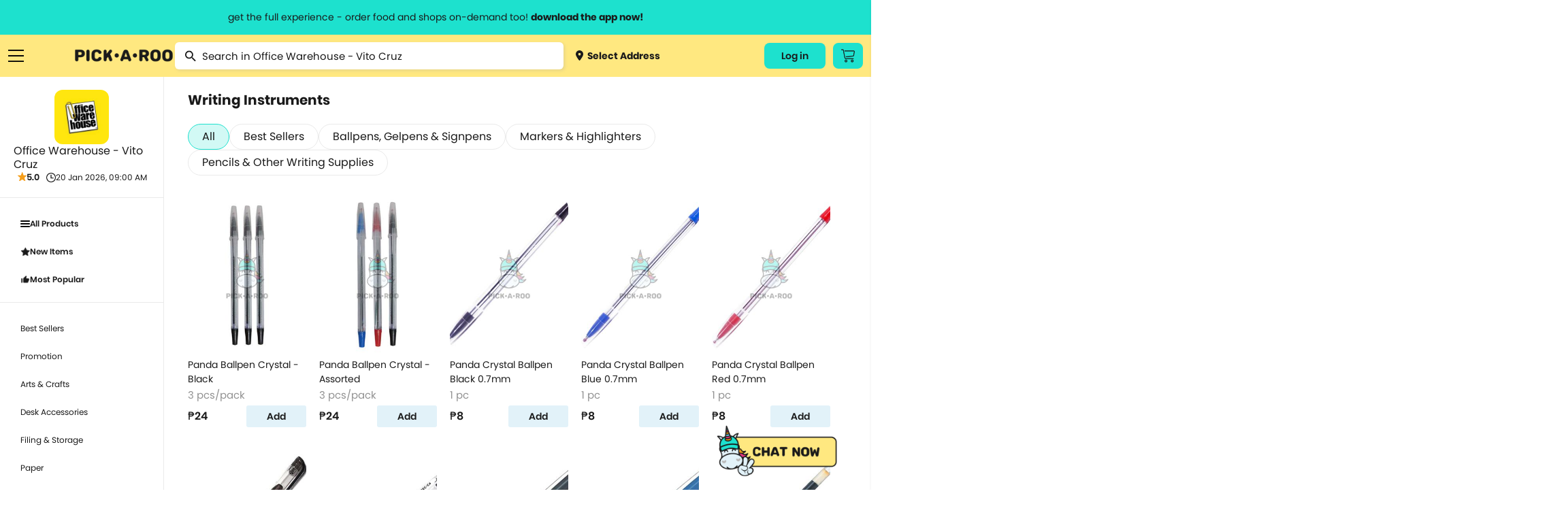

--- FILE ---
content_type: text/html; charset=utf-8
request_url: https://pickaroo.com/office-warehouse/products/office-warehouse-vito-cruz?group=535-writing-instruments&list=true
body_size: 21269
content:


<!DOCTYPE html>
<html>
    <head>
        <meta charset="utf-8" />
        <meta name="viewport" content="width=device-width, initial-scale=1">
        <meta name="format-detection" content="telephone=no">
        <meta name="google-site-verification" content="ZIs6HTREtxmj-3pVbj4KQsRF0SWnCIihhFDPrUF95GA" />
        
            <title>Office Warehouse - Vito Cruz | PICK.A.ROO"</title>
            <meta name="description" content="Order from Office Warehouse - Vito Cruz thru the all-in-one delivery app, PICKAROO and have it delivered right to your doorstep as fast as 30-minutes">
            <meta property="og:title" content="Office Warehouse - Vito Cruz | PICK.A.ROO"/>
            <meta property="og:description" content="Order from Office Warehouse - Vito Cruz thru the all-in-one delivery app, PICKAROO and have it delivered right to your doorstep as fast as 30-minutes"/>
        
        <meta property="og:site_name" content="PICK•A•ROO"/>
        <meta property="og:image" content="http://pickaroo.com/static/img/catalogs/social-banner.png"/>
        <meta property="og:image:type" content="image/png"/>
        <meta property="og:image:width" content="1200"/>
        <meta property="og:image:height" content="628"/>
        <link rel="canonical" href="https://pickaroo.com/office-warehouse/products/office-warehouse-vito-cruz" />
        
        <meta name="robots" content="doindex, dofollow" />
        
        <link rel="shortcut icon" href="/static/img/catalogs/favicon.png"/>
        <link rel="alternate" href="https://pickaroo.com" hreflang="en" />

        
        <title>
            
                PICK•A•ROO | Grocery, Food &amp; Shops Delivery App
            
        </title>
        <link rel="shortcut icon" href="/static/favicon.png" />

        <link rel="stylesheet" href="/static/CACHE/css/output.7c0f063b96b8.css" type="text/css">

        
        
        <!-- Google Tag Manager -->
        <script>
        /* eslint-disable */
            (function(w,d,s,l,i){w[l]=w[l]||[];w[l].push({'gtm.start':
            new Date().getTime(),event:'gtm.js'});var f=d.getElementsByTagName(s)[0],
            j=d.createElement(s),dl=l!='dataLayer'?'&l='+l:'';j.async=true;j.src=
            'https://www.googletagmanager.com/gtm.js?id='+i+dl;f.parentNode.insertBefore(j,f);
            })(window,document,'script','dataLayer','GTM-TS4FKP2');
        /* eslint-enable */
        </script>
        <!-- End Google Tag Manager -->
        <!-- AppsFlyer Snippet -->
        <script>
        /* eslint-disable */
        !function(t,e,n,s,a,c,i,o,p){t.AppsFlyerSdkObject=a,t.AF=t.AF||function(){(t.AF.q=t.AF.q||[]).push([Date.now()].concat(Array.prototype.slice.call(arguments)))},t.AF.id=t.AF.id||i,t.AF.plugins={},o=e.createElement(n),p=e.getElementsByTagName(n)[0],o.async=1,o.src="https://websdk.appsflyer.com?"+(c.length>0?"st="+c.split(",").sort().join(",")+"&":"")+(i.length>0?"af_id="+i:""),p.parentNode.insertBefore(o,p)}(window,document,"script",0,"AF","banners",{banners: {key: "8a1e1084-bcc9-4d2a-a57d-75323cb73f78"}})
        AF('banners', 'showBanner')
        /* eslint-enable */
        </script>
        <!-- AppsFlyer Snippet -->
    </head>

    <body class="products-page products-page-index" oncopy="return false;" oncut="return false;">
        <!-- Google Tag Manager (noscript) -->
        <noscript><iframe src="https://www.googletagmanager.com/ns.html?id=GTM-TS4FKP2"
        height="0" width="0" style="display:none;visibility:hidden"></iframe></noscript>
        <!-- End Google Tag Manager (noscript) -->
        <header id="header-wrapper">
            <a href="#" class="info-header-message open-modal-modifier">
                <span class="website">get the full experience - order food and shops on-demand too! <strong>download the app now!</strong></span>
                <span class="mobile">grocery orders, all payment methods accepted.</span>
            </a>
            <div class="row container flex">
                <div class="ten columns flex menus">
                    <div class="list burger">
                        <a href="#" class="sidebar-menu-close">
                            <img src="/static/img/catalogs/close_menu.png" class="burger-icon">
                        </a>
                        <a href="#" class="burger-menu-icon">
                            <img src="/static/img/catalogs/burger.png" class="burger-icon" id="burger">
                        </a>
                        <div class="menu-list-wrapper burger" id="menu-list-burger">
                        <div class="menu-list">
                            <div class="mobile">
                                <a href="/" class="menu-list-header">
                                    <img src="/static/img/catalogs/logo-footer.png" class="mobile-logo-icon">
                                </a>
                            </div>
                            <div class="menu-list-scroll">
                                <div class="mobile">
                                    <div class="menu-account">
                                        <a class="deliver open-map-modal open-map" data-action="">
                                            
                                                <span>
                                                    <img src="/static/img/catalogs/location-dot.png" class=""> Select Address
                                                    <svg width="7" height="12" viewBox="0 0 7 12" fill="none" xmlns="http://www.w3.org/2000/svg">
                                                    <path d="M0.951359 -9.19776e-05C1.07632 -0.000677545 1.20014 0.023499 1.31555 0.0710197C1.43097 0.11854 1.53565 0.188447 1.62346 0.276638L6.72129 5.33324C6.80978 5.42066 6.88 5.52455 6.92791 5.63896C6.97582 5.75336 7.00049 5.87602 7.00049 5.99991C7.00049 6.12379 6.97582 6.24645 6.92791 6.36086C6.88 6.47526 6.80978 6.57915 6.72129 6.66657L1.62346 11.7232C1.53639 11.8159 1.43139 11.8902 1.31472 11.9418C1.19806 11.9933 1.07212 12.0211 0.944414 12.0233C0.81671 12.0255 0.689862 12.0022 0.571435 11.9548C0.453008 11.9073 0.345429 11.8367 0.255115 11.7471C0.164802 11.6575 0.093604 11.5508 0.0457692 11.4334C-0.00206524 11.3159 -0.0255562 11.1901 -0.0233031 11.0634C-0.0210501 10.9367 0.00690164 10.8118 0.058884 10.6961C0.110866 10.5804 0.185815 10.4762 0.279258 10.3898L4.70498 5.99991L0.279257 1.60997C0.146414 1.47804 0.0559664 1.31002 0.0193377 1.12712C-0.0172911 0.944232 0.00154206 0.754676 0.0734586 0.582394C0.145375 0.410114 0.267149 0.262835 0.423401 0.159163C0.579653 0.0554901 0.763373 7.20708e-05 0.951359 -9.19776e-05Z" fill="#1A1A1A"/>
                                                    </svg>
                                                </span>
                                            
                                        </a>
                                        
                                        <div class="title"><span>My Account</span></div>
                                        <div class="menu-my-account">
                                            
                                                <div class="menu-button-actions">
                                                    <a href="/users/auth/validate" class="button">Log In</a>
                                                </div>
                                            
                                        </div>
                                        
                                    </div>
                                    <div class="separator line"></div>
                                </div>
                                <div class="category-box">
                                <div class="category-wrapper">
                                
                                <div class="title"><span>Browse Categories</span></div>
                                
                                <div class="category dropdown">
                                    <a href="#" class="subcategory-menu">
                                        Groceries
                                        <span class="arrow"><img src="/static/img/catalogs/button.png" class="arrow-icon"></span>
                                    </a>
                                    <div class="subcategory">
                                        
                                        <a href="/groceries/brands/supermarket/">
                                            
                                                <img src="https://media.pickaroo.com/media/thumb/merchant_categories/2022/7/29/MkKawAwSLfHoB7gNmybaPU_catalog.png" class="cart-icon">
                                            
                                            <label class="middle">
                                                Grocery &amp; Markets
                                                
                                                    <span class="desc">Supermarket, Christmas Baskets</span>
                                                
                                            </label>
                                        </a>
                                        
                                        <a href="/groceries/brands/grocers-pantry-needs/">
                                            
                                                <img src="https://media.pickaroo.com/media/thumb/merchant_categories/2022/7/29/9FDXDojJeAPtwBYHTHLeFR_catalog.png" class="cart-icon">
                                            
                                            <label class="middle">
                                                Specialty Grocery
                                                
                                            </label>
                                        </a>
                                        
                                        <a href="/groceries/brands/booze/">
                                            
                                                <img src="https://media.pickaroo.com/media/thumb/merchant_categories/2022/7/29/SkDiTjCCJ2wtg2qHbwqTyy_catalog.png" class="cart-icon">
                                            
                                            <label class="middle">
                                                Alcohol
                                                
                                            </label>
                                        </a>
                                        
                                        <a href="/groceries/brands/international-selections/">
                                            
                                                <img src="https://media.pickaroo.com/media/thumb/merchant_categories/2022/7/29/Xus7MQ6pNf4ZRaMx7HWb65_catalog.png" class="cart-icon">
                                            
                                            <label class="middle">
                                                Int&#x27;l Selections
                                                
                                                    <span class="desc">Korean Grocers</span>
                                                
                                            </label>
                                        </a>
                                        
                                        <a href="/groceries/brands/frozen-diy-kits/">
                                            
                                                <img src="https://media.pickaroo.com/media/thumb/merchant_categories/2022/7/29/GskBocVZSteaio57tmx3GR_catalog.png" class="cart-icon">
                                            
                                            <label class="middle">
                                                Frozen &amp; Ready to Heat
                                                
                                            </label>
                                        </a>
                                        
                                        <a href="/groceries/brands/fresh-markets/">
                                            
                                                <img src="https://media.pickaroo.com/media/thumb/merchant_categories/2022/7/29/bxj3J4oPCikquNJFoZNZc2_catalog.png" class="cart-icon">
                                            
                                            <label class="middle">
                                                Fresh Goods
                                                
                                            </label>
                                        </a>
                                        
                                        <a href="/groceries/brands/grocery-deals/">
                                            
                                                <img src="https://media.pickaroo.com/media/thumb/merchant_categories/2022/7/29/V92S3XrFimmQNCEzBBxzML_catalog.png" class="cart-icon">
                                            
                                            <label class="middle">
                                                Grocery Deals
                                                
                                            </label>
                                        </a>
                                        
                                        <a href="/groceries/brands/healthy-grocer/">
                                            
                                                <img src="https://media.pickaroo.com/media/thumb/merchant_categories/2022/7/29/8gPd9mBAZqgtrFRJdkJwvY_catalog.png" class="cart-icon">
                                            
                                            <label class="middle">
                                                Healthy Grocery
                                                
                                            </label>
                                        </a>
                                        
                                        <a href="/groceries/brands/meat-deli-seafood/">
                                            
                                                <img src="https://media.pickaroo.com/media/thumb/merchant_categories/2022/7/29/mmByjS5qFjG7WqVm9k9c2b_catalog.png" class="cart-icon">
                                            
                                            <label class="middle">
                                                Meat &amp; Deli
                                                
                                            </label>
                                        </a>
                                        
                                        <a href="/groceries/brands/20-off-use-pickorganic/">
                                            
                                                <img src="https://media.pickaroo.com/media/thumb/merchant_categories/2022/7/29/PgAz9TbosdveWsujNX7kem_catalog.png" class="cart-icon">
                                            
                                            <label class="middle">
                                                Organic
                                                
                                            </label>
                                        </a>
                                        
                                    </div>
                                </div>
                                <div class="category dropdown">
                                    <a href="#" class="subcategory-menu">
                                        Food
                                        <span class="arrow"><img src="/static/img/catalogs/button.png" class="arrow-icon"></span>
                                    </a>
                                    <div class="subcategory">
                                        
                                            
                                            <a href="/food/brands/food-deals/">
                                                
                                                    <img src="https://media.pickaroo.com/media/thumb/merchant_categories/2022/7/29/VZyUgx6k9JJJQmdZDBhuhz_catalog.png" class="cart-icon">
                                                
                                                <label class="middle">
                                                    Food Promos
                                                    
                                                </label>
                                            </a>
                                            
                                            <a href="/food/brands/wildflour/">
                                                
                                                    <img src="https://media.pickaroo.com/media/thumb/merchant_categories/2021/1/8/dSnQpZkqEqmV9RBShmyHfC_catalog.png" class="cart-icon">
                                                
                                                <label class="middle">
                                                    Wildflour Group
                                                    
                                                </label>
                                            </a>
                                            
                                            <a href="/food/brands/american/">
                                                
                                                    <img src="https://media.pickaroo.com/media/thumb/merchant_categories/2021/3/2/RUkuq9bQLJqqpwx3Cx6jep_catalog.png" class="cart-icon">
                                                
                                                <label class="middle">
                                                    American Food
                                                    
                                                </label>
                                            </a>
                                            
                                            <a href="/food/brands/asian/">
                                                
                                                    <img src="https://media.pickaroo.com/media/thumb/merchant_categories/2021/3/3/exDQhTpFc6tSQoM8eCN3Gd_catalog.png" class="cart-icon">
                                                
                                                <label class="middle">
                                                    Asian
                                                    
                                                </label>
                                            </a>
                                            
                                            <a href="/food/brands/coffee/">
                                                
                                                    <img src="https://media.pickaroo.com/media/thumb/merchant_categories/2022/2/16/imqdyCZMFboRVdBpeArPgp_catalog.png" class="cart-icon">
                                                
                                                <label class="middle">
                                                    Bake Shops &amp; Coffee Shops
                                                    
                                                </label>
                                            </a>
                                            
                                            <a href="/food/brands/250-eats/">
                                                
                                                    <img src="https://media.pickaroo.com/media/thumb/merchant_categories/2021/9/24/ZKeWvb26ijeuQUWdoTEaYa_catalog.png" class="cart-icon">
                                                
                                                <label class="middle">
                                                    Budget Meals
                                                    
                                                </label>
                                            </a>
                                            
                                            <a href="/food/brands/chicken/">
                                                
                                                    <img src="https://media.pickaroo.com/media/thumb/merchant_categories/2021/3/2/kDGpY7iCWnajJkfgR4ku5N_catalog.png" class="cart-icon">
                                                
                                                <label class="middle">
                                                    Chicken
                                                    
                                                        <span class="desc">Fried Chicken, Korean Fried Chicken</span>
                                                    
                                                </label>
                                            </a>
                                            
                                            <a href="/food/brands/chinese/">
                                                
                                                    <img src="https://media.pickaroo.com/media/thumb/merchant_categories/2020/11/23/LCy3K4ooKnzZnUUpA9pLEC_catalog.png" class="cart-icon">
                                                
                                                <label class="middle">
                                                    Chinese
                                                    
                                                </label>
                                            </a>
                                            
                                            <a href="/food/brands/fine-dining/">
                                                
                                                    <img src="https://media.pickaroo.com/media/thumb/merchant_categories/2022/2/16/KggbVR8DoULeVx3rpZJYys_catalog.png" class="cart-icon">
                                                
                                                <label class="middle">
                                                    Fine Dining
                                                    
                                                </label>
                                            </a>
                                            
                                            <a href="/food/brands/alcohol-2/">
                                                
                                                    <img src="https://media.pickaroo.com/media/thumb/merchant_categories/2022/2/16/cyUa3C3gFpPE4zMD8rhc6U_catalog.png" class="cart-icon">
                                                
                                                <label class="middle">
                                                    Happy Hour
                                                    
                                                </label>
                                            </a>
                                            
                                            <a href="/food/brands/hole-in-the-wall/">
                                                
                                                    <img src="https://media.pickaroo.com/media/thumb/merchant_categories/2021/10/7/A7VW6LsDgXachuCcmYUs98_catalog.png" class="cart-icon">
                                                
                                                <label class="middle">
                                                    Hole in the Wall
                                                    
                                                </label>
                                            </a>
                                            
                                            <a href="/food/brands/lifestyle-hotels/">
                                                
                                                    <img src="https://media.pickaroo.com/media/thumb/merchant_categories/2022/2/16/fXmfd5k2druEZuaj8TTABH_catalog.png" class="cart-icon">
                                                
                                                <label class="middle">
                                                    Hotel Food
                                                    
                                                </label>
                                            </a>
                                            
                                            <a href="/food/brands/international/">
                                                
                                                    <img src="https://media.pickaroo.com/media/thumb/merchant_categories/2021/9/24/g4uwGQurJwhAzPY6B7hShb_catalog.png" class="cart-icon">
                                                
                                                <label class="middle">
                                                    International
                                                    
                                                        <span class="desc">Italian, Greek, Spanish, Mexican, Mediterranean</span>
                                                    
                                                </label>
                                            </a>
                                            
                                            <a href="/food/brands/japanese/">
                                                
                                                    <img src="https://media.pickaroo.com/media/thumb/merchant_categories/2020/12/1/E5Tv4zqBrJRhtyyGnCTCPV_catalog.png" class="cart-icon">
                                                
                                                <label class="middle">
                                                    Japanese
                                                    
                                                        <span class="desc">Ramen, Bento Box, Sushi</span>
                                                    
                                                </label>
                                            </a>
                                            
                                            <a href="/food/brands/korean/">
                                                
                                                    <img src="https://media.pickaroo.com/media/thumb/merchant_categories/2021/3/3/3NqkB9EdmmUZ2tPeN4qRD2_catalog.png" class="cart-icon">
                                                
                                                <label class="middle">
                                                    Korean
                                                    
                                                </label>
                                            </a>
                                            
                                            <a href="/food/brands/party-platters/">
                                                
                                                    <img src="https://media.pickaroo.com/media/thumb/merchant_categories/2022/2/16/i7iw6KCneLcmS7N2qgGDJx_catalog.png" class="cart-icon">
                                                
                                                <label class="middle">
                                                    Party Platters
                                                    
                                                        <span class="desc">Lechon</span>
                                                    
                                                </label>
                                            </a>
                                            
                                            <a href="/food/brands/pasta/">
                                                
                                                    <img src="https://media.pickaroo.com/media/thumb/merchant_categories/2020/12/11/7Rx7ZxQZtudbaz9fRdSoUy_catalog.png" class="cart-icon">
                                                
                                                <label class="middle">
                                                    Pasta
                                                    
                                                </label>
                                            </a>
                                            
                                            <a href="/food/brands/pizza/">
                                                
                                                    <img src="https://media.pickaroo.com/media/thumb/merchant_categories/2020/11/30/aS8CeJowQk7Jt7HfWwpJhF_catalog.png" class="cart-icon">
                                                
                                                <label class="middle">
                                                    Pizza
                                                    
                                                </label>
                                            </a>
                                            
                                            <a href="/food/brands/set-meals/">
                                                
                                                    <img src="https://media.pickaroo.com/media/thumb/merchant_categories/2021/9/24/ndZ4HET5666pAXBH9MfSwM_catalog.png" class="cart-icon">
                                                
                                                <label class="middle">
                                                    Set Meals
                                                    
                                                </label>
                                            </a>
                                            
                                            <a href="/food/brands/supportsmallbusiness/">
                                                
                                                    <img src="https://media.pickaroo.com/media/thumb/merchant_categories/2022/7/29/PQcGtPsARvb6zpjPW3EmQ3_catalog.png" class="cart-icon">
                                                
                                                <label class="middle">
                                                    Support Small Business
                                                    
                                                </label>
                                            </a>
                                            
                                            <a href="/food/brands/filipino/">
                                                
                                                    <img src="https://media.pickaroo.com/media/thumb/merchant_categories/2022/6/10/foygDw8CpTMcmwauUUBmmx_catalog.png" class="cart-icon">
                                                
                                                <label class="middle">
                                                    Filipino Food
                                                    
                                                </label>
                                            </a>
                                            
                                        
                                    </div>
                                </div>
                                <div class="category dropdown mb-0">
                                    <a href="#" class="subcategory-menu">
                                        Shops
                                        <span class="arrow"><img src="/static/img/catalogs/button.png" class="arrow-icon"></span>
                                    </a>
                                    <div class="subcategory">
                                        
                                        <a href="/shops/brands/gadgets-electronics/">
                                            
                                                <img src="https://media.pickaroo.com/media/thumb/merchant_categories/2022/7/29/5QQGM7uQZ2KoMeULY88stP_catalog.png" class="cart-icon">
                                            
                                            <label class="middle">
                                                Gadgets &amp; Electronics
                                                
                                                    <span class="desc">Audio, Electronic Devices, Computer Accessories, Mobile Accessories</span>
                                                
                                            </label>
                                        </a>
                                        
                                        <a href="/shops/brands/hardware/">
                                            
                                                <img src="https://media.pickaroo.com/media/thumb/merchant_categories/2022/7/29/JzXwsgNTVVs79i2hPsHfXS_catalog.png" class="cart-icon">
                                            
                                            <label class="middle">
                                                Hardware
                                                
                                                    <span class="desc">Home Improvement, Automotive &amp; Motorcycle</span>
                                                
                                            </label>
                                        </a>
                                        
                                        <a href="/shops/brands/lifestyle-variety-store/">
                                            
                                                <img src="https://media.pickaroo.com/media/thumb/merchant_categories/2022/7/29/YgigVtPtBQMMUPzhEPaDsu_catalog.png" class="cart-icon">
                                            
                                            <label class="middle">
                                                Lifestyle &amp; Variety
                                                
                                            </label>
                                        </a>
                                        
                                        <a href="/shops/brands/pet-care/">
                                            
                                                <img src="https://media.pickaroo.com/media/thumb/merchant_categories/2022/7/29/aHXmH6ztN3V6gZ9UaLUrNz_catalog.png" class="cart-icon">
                                            
                                            <label class="middle">
                                                Pet Care
                                                
                                            </label>
                                        </a>
                                        
                                        <a href="/shops/brands/flowers-plants/">
                                            
                                                <img src="https://media.pickaroo.com/media/thumb/merchant_categories/2022/7/29/goUbhLC6ssGYZiNzisNkUK_catalog.png" class="cart-icon">
                                            
                                            <label class="middle">
                                                Flowers
                                                
                                            </label>
                                        </a>
                                        
                                        <a href="/shops/brands/self-care-wellness/">
                                            
                                                <img src="https://media.pickaroo.com/media/thumb/merchant_categories/2022/7/29/agzg4Ds2XLQewN32iZYqNR_catalog.png" class="cart-icon">
                                            
                                            <label class="middle">
                                                Beauty &amp; Personal Care
                                                
                                                    <span class="desc">Skincare, Beauty &amp; Cosmetics, Bath &amp; Body Care, Personal Care</span>
                                                
                                            </label>
                                        </a>
                                        
                                        <a href="/shops/brands/fashion-and-apparel/">
                                            
                                                <img src="https://media.pickaroo.com/media/thumb/merchant_categories/2022/7/29/NuHjuUewRFFi287kZbcL8B_catalog.png" class="cart-icon">
                                            
                                            <label class="middle">
                                                Clothing, Gifts &amp; Jewelry
                                                
                                                    <span class="desc">Apparel &amp; Clothing, Gifts &amp; Trinkets</span>
                                                
                                            </label>
                                        </a>
                                        
                                        <a href="/shops/brands/stay-safe-with-roo/">
                                            
                                                <img src="https://media.pickaroo.com/media/thumb/merchant_categories/2022/7/29/LmSSfWVmmeU3YpLWzujMWZ_catalog.png" class="cart-icon">
                                            
                                            <label class="middle">
                                                Health &amp; Safety
                                                
                                            </label>
                                        </a>
                                        
                                        <a href="/shops/brands/sports-fitness-travel/">
                                            
                                                <img src="https://media.pickaroo.com/media/thumb/merchant_categories/2022/7/29/LBpjem7ihNNyNT4YMqCD8r_catalog.png" class="cart-icon">
                                            
                                            <label class="middle">
                                                Sports &amp; Outdoors
                                                
                                                    <span class="desc">Sports &amp; Fitness, Fitness, Sports, Travel Accessories</span>
                                                
                                            </label>
                                        </a>
                                        
                                        <a href="/shops/brands/hotel-e-vouchers/">
                                            
                                                <img src="https://media.pickaroo.com/media/thumb/merchant_categories/2022/7/29/DTMWVhyLoUyib7DUti2wnC_catalog.png" class="cart-icon">
                                            
                                            <label class="middle">
                                                Hotel E-vouchers
                                                
                                            </label>
                                        </a>
                                        
                                        <a href="/shops/brands/home-kitchen/">
                                            
                                                <img src="https://media.pickaroo.com/media/thumb/merchant_categories/2022/7/29/aEARpYnKd8GmrtkjpKWfge_catalog.png" class="cart-icon">
                                            
                                            <label class="middle">
                                                Home &amp; Kitchen
                                                
                                                    <span class="desc">Lights &amp; Decor, Home &amp; Kitchen Needs, Home &amp; Kitchen Appliances, Bed …</span>
                                                
                                            </label>
                                        </a>
                                        
                                        <a href="/shops/brands/up-to-70-off/">
                                            
                                                <img src="https://media.pickaroo.com/media/thumb/merchant_categories/2022/7/29/TFPqGFA3dpZBpWqXPFGBVC_catalog.png" class="cart-icon">
                                            
                                            <label class="middle">
                                                Shops Deals
                                                
                                            </label>
                                        </a>
                                        
                                        <a href="/shops/brands/egift/">
                                            
                                                <img src="https://media.pickaroo.com/media/thumb/merchant_categories/2022/7/29/eSKpkoiFnw5QGSrmms3NEL_catalog.png" class="cart-icon">
                                            
                                            <label class="middle">
                                                E-Gift Cards
                                                
                                            </label>
                                        </a>
                                        
                                    </div>
                                </div>
                                <div class="separator line mobile"></div>
                                <div class="category mb-0">
                                    <a href="/brand-directory">Brand Directory</a>
                                </div>
                                <div class="separator line mobile"></div>
                                <div class="title"><span>Information<span></div>
                                <div class="category">
                                    <a href="http://blog.pickaroo.com/about-us" target="_blank">About Us</a>
                                </div>
                                <div class="category">
                                    <a href="https://blog.pickaroo.com/stories" target="_blank">Stories</a>
                                </div>
                                <div class="category">
                                    <a href="https://blog.pickaroo.com/faqs" target="_blank">FAQs</a>
                                </div>
                                <div class="category">
                                    <a href="/cdn-cgi/l/email-protection#23405063534a404842514c4c0d404c4e">Contact Us</a>
                                </div>
                                <div class="category mb-0">
                                    <a href="https://blog.pickaroo.com/join-us" target="_blank">Join Us</a>
                                </div>
                                
                                <div class="separator line mobile"></div>
                                <div class="category">
                                    
                                    <a href="/users/auth/validate">Log In</a>
                                    
                                </div>
                                
                                <div class="last category"></div>
                                </div>
                                </div>
                            </div>
                        </div>
                        </div>
                    </div>
                    <a href="https://ops.pickaroo.com" class="logo-container">
                        <img src="/static/img/catalogs/Pickaroo%20Logo%20-%20Wording%402x.png" class="logo">
                    </a>
                    <div class="search-wrapper-box">
                        
<form class="no-margin search" action="/office-warehouse/products/office-warehouse-vito-cruz/search" method="get">
    <img src="/static/img/catalogs/magnifier.png" class="search-icon">
    <input name="name" value="" type="text" minlength="3" placeholder="Search in Office Warehouse - Vito Cruz">
</form>

                        <a class="deliver open-map-modal open-map" data-action="">
                            
                                <span>
                                    <img src="/static/img/catalogs/location-dot.png" class="cart-icon"> Select Address
                                </span>
                            
                        </a>
                    </div>
                </div>
                
                
                <div class="two columns flex">
                    <div class="menus">
                        
                        <div class="list website">
                            
                                
                                <a href="/users/auth/validate" class="button account-button">
                                    Log in
                                </a>
                                
                            
                        </div>
                        
                        <div class="list cart-button-wrapper">
                            
                            <a href="/users/auth/validate" class="button cart-button">
                                <img src="/static/img/catalogs/cart_icon.png" />
                            </a>
                            
                        </div>
                        
                    </div>
                </div>
            </div>
        </header>

        <div class="modal-window hide modal-default short modal-map" id='modal-map'>
            <div class="modal-window-box">
                <div class="close-button flex-center" id="modal-close-button">
                    <img src="/static/img/web/acc-close-black.png">
                </div>
                <div class="body">
                    <p class="modal-title">Select Location</p>
                    <div class="search-wrapper">
                        <input type="text" placeholder="Search Location...." id="search-location" class="search-map">
                    </div>
                    <div class="map-selected" id='map-selected'></div>
                    <span id="address-selected" class="address-wrapper__subtitle map-detail">
                        
                            Manila, Metro Manila, Philippines
                        
                    </span>
                </div>
                <div class="footer no-grid">
                    <a href="#" id='use-current-location' class="action-button">Use This Location</a>
                </div>
            </div>
        </div>

        

        

<div class="modal-window hide short modal-default small" id="modifier-modal">
    <div class="modal-window-box">
        <div class="close-button flex-center" id="modal-close-button-download">
            <img src="/static/img/web/acc-close-black.png">
        </div>
        <div class="body">
            <p class="modal-title">Download the app & start ordering now</p>
            <div class="card">
                <img class="logo" src="/static/img/web/logo-with-text.png">
                <div id="modal-qr" class="qr"></div>
                <span class="modal-subtitle">Scan QR code to download the app</span>
            </div>
        </div>
        <div class="footer small">
            <a href="https://pickaroo.page.link/etD3" target="_blank">
                <img src="/static/img/catalogs/googleplay.png" class="app-icon">
            </a>
            <a href="https://pickaroo.page.link/94Xr" target="_blank">
                <img src="/static/img/catalogs/appstore2.png" class="app-icon">
            </a>
        </div>
    </div>
</div>

        
<div class="modal-window short promo-list-modal hide" id="promo-list-modal">
    <div class="close-button flex-center" id="promo-list-modal-close-button">
        <img src="/static/img/web/acc-close-black.png">
    </div>
    <section class="modal-window-box">
        <div class="header">
            <div class="title">Available Promos</div>
        </div>
        <div class="body">
            <div class="promo-list-modal__loading hide"></div>
            <div class="product-wrapper__participating-item-promos">

            </div>
        </div>
    </section>
</div>


        


<div class="modal-window hide short modal-default small" id="modifier-modal">
    <div class="modal-window-box">
        <div class="close-button flex-center" id="modal-close-button-download">
            <img src="/static/img/web/acc-close-black.png">
        </div>
        <div class="body">
            <p class="modal-title">Download the app & start ordering now</p>
            <div class="card">
                <img class="logo" src="/static/img/web/logo-with-text.png">
                <div id="modal-qr" class="qr"></div>
                <span class="modal-subtitle">Scan QR code to download the app</span>
            </div>
        </div>
        <div class="footer small">
            <a href="https://pickaroo.page.link/etD3" target="_blank">
                <img src="/static/img/catalogs/googleplay.png" class="app-icon">
            </a>
            <a href="https://pickaroo.page.link/94Xr" target="_blank">
                <img src="/static/img/catalogs/appstore2.png" class="app-icon">
            </a>
        </div>
    </div>
</div>


<div class="modal-window hide short logout-modal" id="confirm-delete-modal">
    <div class="close-button flex-center" id="confirm-delete-modal-close-button">
        <img src="/static/img/web/acc-close-black.png">
    </div>
    <div class="modal-window-box">
        <div class="body">
            <span>Are you sure want to remove this item?</span>
        </div>
        <div class="footer">
            <button id="delete-cancel" class="action-button secondary new-design" href="#">Cancel</button>
            <button id="delete-proceed" class="action-button new-design prevent-margin">Yes</button>
        </div>
    </div>
</div>



        


        <div class="container-wrapper">
            <div class="container content-body  product-index ">
                

                

<div class="content">
    <div class="flex row main-wrapper">
        <div class="store_sidebar sticky full_width_mobile">
            <div class="store_sidebar__wrapper">
            <div class="mobile_menu_wrapper mobile">
                <div class="active-menu flex-align-center">
                    <span class="active-menu__name">All Products</span>
                    <img src="/static/img/web/icon-back.png" class="icon">
                </div>
                <ul class="store_sidebar__menu-list menu-first">
                    <li>
                        <a href="/office-warehouse/products/office-warehouse-vito-cruz?group=all" class="flex-align-center store_sidebar-info__rating menu-item">
                            <img class="store_sidebar-info__small-icon" src="/static/img/web/acc-burger.png">
                            All Products
                        </a>
                    </li>
                    
                    <li>
                        <a href="/office-warehouse/products/office-warehouse-vito-cruz?group=535-fresh-drops-2&list=true" class="flex-align-center store_sidebar-info__rating menu-item">
                            
                            <img class="store_sidebar-info__small-icon" src="/static/img/web/acc-star-black.png">
                            New Items
                            
                        </a>
                    </li>
                    
                    <li>
                        <a href="/office-warehouse/products/office-warehouse-vito-cruz?group=535-best-sellers-2&list=true" class="flex-align-center store_sidebar-info__rating menu-item">
                            
                            <img class="store_sidebar-info__small-icon" src="/static/img/web/acc-thumb.png">
                            Most Popular
                            
                        </a>
                    </li>
                    
                    
                </ul>
                <ul class="store_sidebar__menu-list regular">
                    
                    <li>
                        <a href="/office-warehouse/products/office-warehouse-vito-cruz?group=535-best-sellers&list=true" class="menu-item">
                            Best Sellers
                        </a>
                    </li>
                    
                    <li>
                        <a href="/office-warehouse/products/office-warehouse-vito-cruz?group=535-promotion&list=true" class="menu-item">
                            Promotion
                        </a>
                    </li>
                    
                    <li>
                        <a href="/office-warehouse/products/office-warehouse-vito-cruz?group=535-arts-crafts&list=true" class="menu-item">
                            Arts &amp; Crafts
                        </a>
                    </li>
                    
                    <li>
                        <a href="/office-warehouse/products/office-warehouse-vito-cruz?group=535-desk-accessories&list=true" class="menu-item">
                            Desk Accessories
                        </a>
                    </li>
                    
                    <li>
                        <a href="/office-warehouse/products/office-warehouse-vito-cruz?group=535-filing-storage&list=true" class="menu-item">
                            Filing &amp; Storage
                        </a>
                    </li>
                    
                    <li>
                        <a href="/office-warehouse/products/office-warehouse-vito-cruz?group=535-paper&list=true" class="menu-item">
                            Paper
                        </a>
                    </li>
                    
                    <li>
                        <a href="/office-warehouse/products/office-warehouse-vito-cruz?group=535-sundries&list=true" class="menu-item">
                            Sundries
                        </a>
                    </li>
                    
                    <li>
                        <a href="/office-warehouse/products/office-warehouse-vito-cruz?group=535-tapes-adhesives&list=true" class="menu-item">
                            Tapes &amp; Adhesives
                        </a>
                    </li>
                    
                    <li>
                        <a href="/office-warehouse/products/office-warehouse-vito-cruz?group=535-writing-instruments&list=true" class="menu-item">
                            Writing Instruments
                        </a>
                    </li>
                    
                </ul>
            </div>
            <div class="flex store_sidebar__info store-sidebar-info">
                
                    <!-- sse -->
                    <img src="https://media.pickaroo.com/media/thumb/merchant_logos/2021/2/6/ZzHsAaof5E9Kn2aqUSQk9p_catalog.jpg" class="store_sidebar-info__store-icon">
                    <!-- /sse -->
                
                <div class="flex flex-column-center">
                    <span class="store_sidebar-info__store-name">Office Warehouse - Vito Cruz</span>
                    <div class="flex-align-center">
                        
                        <span class="flex store_sidebar-info__rating">
                            <img class="store_sidebar-info__small-icon" src="/static/img/web/acc-star-yellow.png">
                            5.0
                        </span>
                        
                        <span class="flex-align-center store_sidebar-info__time">
                            <img class="store_sidebar-info__small-icon" src="/static/img/catalogs/time.png">
                            20 Jan 2026, 09:00 AM
                        </span>
                    </div>
                    
                </div>
                
            </div>
            <ul class="store_sidebar__menu-list desktop">
                <li class="menu-row " data-menu-title="All Products">
                    <a href="/office-warehouse/products/office-warehouse-vito-cruz?group=all" class="flex-align-center store_sidebar-info__rating menu-item">
                        <img class="store_sidebar-info__small-icon" src="/static/img/web/acc-burger.png">
                        All Products
                    </a>
                </li>
                
                <li class="menu-row "
                    data-menu-title="New Items">
                    <a href="/office-warehouse/products/office-warehouse-vito-cruz?group=535-fresh-drops-2&list=true"
                       class="flex-align-center store_sidebar-info__rating menu-item">
                        
                        <img class="store_sidebar-info__small-icon" src="/static/img/web/acc-star-black.png">
                        New Items
                        
                    </a>
                </li>
                
                <li class="menu-row "
                    data-menu-title="Most Popular">
                    <a href="/office-warehouse/products/office-warehouse-vito-cruz?group=535-best-sellers-2&list=true"
                       class="flex-align-center store_sidebar-info__rating menu-item">
                        
                        <img class="store_sidebar-info__small-icon" src="/static/img/web/acc-thumb.png">
                        Most Popular
                        
                    </a>
                </li>
                
                
            </ul>
            <ul class="store_sidebar__menu-list regular desktop">
                
                <li class="menu-row " data-menu-title="Best Sellers">
                    <a href="/office-warehouse/products/office-warehouse-vito-cruz?group=535-best-sellers&list=true" class="menu-item">
                        Best Sellers
                    </a>
                </li>
                
                <li class="menu-row " data-menu-title="Promotion">
                    <a href="/office-warehouse/products/office-warehouse-vito-cruz?group=535-promotion&list=true" class="menu-item">
                        Promotion
                    </a>
                </li>
                
                <li class="menu-row " data-menu-title="Arts &amp; Crafts">
                    <a href="/office-warehouse/products/office-warehouse-vito-cruz?group=535-arts-crafts&list=true" class="menu-item">
                        Arts &amp; Crafts
                    </a>
                </li>
                
                <li class="menu-row " data-menu-title="Desk Accessories">
                    <a href="/office-warehouse/products/office-warehouse-vito-cruz?group=535-desk-accessories&list=true" class="menu-item">
                        Desk Accessories
                    </a>
                </li>
                
                <li class="menu-row " data-menu-title="Filing &amp; Storage">
                    <a href="/office-warehouse/products/office-warehouse-vito-cruz?group=535-filing-storage&list=true" class="menu-item">
                        Filing &amp; Storage
                    </a>
                </li>
                
                <li class="menu-row " data-menu-title="Paper">
                    <a href="/office-warehouse/products/office-warehouse-vito-cruz?group=535-paper&list=true" class="menu-item">
                        Paper
                    </a>
                </li>
                
                <li class="menu-row " data-menu-title="Sundries">
                    <a href="/office-warehouse/products/office-warehouse-vito-cruz?group=535-sundries&list=true" class="menu-item">
                        Sundries
                    </a>
                </li>
                
                <li class="menu-row " data-menu-title="Tapes &amp; Adhesives">
                    <a href="/office-warehouse/products/office-warehouse-vito-cruz?group=535-tapes-adhesives&list=true" class="menu-item">
                        Tapes &amp; Adhesives
                    </a>
                </li>
                
                <li class="menu-row active" data-menu-title="Writing Instruments">
                    <a href="/office-warehouse/products/office-warehouse-vito-cruz?group=535-writing-instruments&list=true" class="menu-item">
                        Writing Instruments
                    </a>
                </li>
                
            </ul>
            </div>
        </div>
        <div class="product-wrapper full_width_mobile">
            

            

            

            

            

            
<div class="section product-wrapper__products">
    
    <h2>Writing Instruments</h2>
    
    
        <div class="product-wrapper__child-groups flex-align-center">
            <a href="/office-warehouse/products/office-warehouse-vito-cruz?group=535-writing-instruments&list=True"
            class="active">All</a>
            
            <a href="/office-warehouse/products/office-warehouse-vito-cruz?group=535-writing-instruments&child=535-best-sellers-6&list=True"
            class="">Best Sellers</a>
            
            <a href="/office-warehouse/products/office-warehouse-vito-cruz?group=535-writing-instruments&child=535-ballpens-gel-pens&list=True"
            class="">Ballpens, Gelpens &amp; Signpens</a>
            
            <a href="/office-warehouse/products/office-warehouse-vito-cruz?group=535-writing-instruments&child=535-markers&list=True"
            class="">Markers &amp; Highlighters</a>
            
            <a href="/office-warehouse/products/office-warehouse-vito-cruz?group=535-writing-instruments&child=535-pencils-other-writing-supplies&list=True"
            class="">Pencils &amp; Other Writing Supplies</a>
            
        </div>
    
</div>
<div class="row products top_products mobile_padding">

    
    
    <div class="three columns new_columns two_column_mobile">
        <a href="/office-warehouse/products/office-warehouse-vito-cruz/product-detail/66921/panda-ballpen-crystal-black">
            
                <!-- sse -->
                <img class="image no-border" src="https://media.pickaroo.com/media/thumb/variant_photos/2021/4/24/krjtJiKcGkyLqp2Fnc9MHw_watermark_400.jpg" class="icon">
                <!-- /sse -->
            
            <span class="desc-wrapper">
                <span class="name">Panda Ballpen Crystal - Black</span>
                <span class="desc">3 pcs/pack</span>
            </span>
        </a>
        <span class="action-wrapper flex">
            
                <span class="price-new"> &#8369;24<span class="product-unit"></span>
                </span>
            
            
                
                
                <button class="button-add add-to-cart-button "
                        data-variant-name="Panda Ballpen Crystal - Black"
                        data-variant-id="66921"
                        data-variant-photo=" https://media.pickaroo.com/media/thumb/variant_photos/2021/4/24/krjtJiKcGkyLqp2Fnc9MHw_watermark_400.jpg "
                        data-inventory-id="346727"
                        data-price=" 24 "
                        data-in-cart-quantity=""
                        data-fractional-qty-enabled="False"
                >Add</button>
                <div class="quantity-input-container small  hide "
                    data-inventory-id="346727"
                    data-in-cart-quantity="">
                    
                        <button type="button" class="decrement_qty">-</button>
                        <input type="number" name="quantity" class="qty_input" min="1" value="1" max="99" readonly/>
                        <button type="button" class="increment_qty">+</button>
                        
                </div>
                
                
            
        </span>
    </div>
    
    
    
    <div class="three columns new_columns two_column_mobile">
        <a href="/office-warehouse/products/office-warehouse-vito-cruz/product-detail/66931/panda-ballpen-crystal-assorted">
            
                <!-- sse -->
                <img class="image no-border" src="https://media.pickaroo.com/media/thumb/variant_photos/2021/4/24/G8XLnPQtgzcJhBJuSv3xCR_watermark_400.jpg" class="icon">
                <!-- /sse -->
            
            <span class="desc-wrapper">
                <span class="name">Panda Ballpen Crystal - Assorted</span>
                <span class="desc">3 pcs/pack</span>
            </span>
        </a>
        <span class="action-wrapper flex">
            
                <span class="price-new"> &#8369;24<span class="product-unit"></span>
                </span>
            
            
                
                
                <button class="button-add add-to-cart-button "
                        data-variant-name="Panda Ballpen Crystal - Assorted"
                        data-variant-id="66931"
                        data-variant-photo=" https://media.pickaroo.com/media/thumb/variant_photos/2021/4/24/G8XLnPQtgzcJhBJuSv3xCR_watermark_400.jpg "
                        data-inventory-id="346728"
                        data-price=" 24 "
                        data-in-cart-quantity=""
                        data-fractional-qty-enabled="False"
                >Add</button>
                <div class="quantity-input-container small  hide "
                    data-inventory-id="346728"
                    data-in-cart-quantity="">
                    
                        <button type="button" class="decrement_qty">-</button>
                        <input type="number" name="quantity" class="qty_input" min="1" value="1" max="99" readonly/>
                        <button type="button" class="increment_qty">+</button>
                        
                </div>
                
                
            
        </span>
    </div>
    
    
    
    <div class="three columns new_columns two_column_mobile">
        <a href="/office-warehouse/products/office-warehouse-vito-cruz/product-detail/66948/panda-ballpen-crystal-black">
            
                <!-- sse -->
                <img class="image no-border" src="https://media.pickaroo.com/media/thumb/variant_photos/2023/7/20/RfTv2XGk2HQ9UX3Ljh4TS5_watermark_400.jpg" class="icon">
                <!-- /sse -->
            
            <span class="desc-wrapper">
                <span class="name">Panda Crystal Ballpen Black 0.7mm</span>
                <span class="desc">1 pc</span>
            </span>
        </a>
        <span class="action-wrapper flex">
            
                <span class="price-new"> &#8369;8<span class="product-unit"></span>
                </span>
            
            
                
                
                <button class="button-add add-to-cart-button "
                        data-variant-name="Panda Crystal Ballpen Black 0.7mm"
                        data-variant-id="66948"
                        data-variant-photo=" https://media.pickaroo.com/media/thumb/variant_photos/2023/7/20/RfTv2XGk2HQ9UX3Ljh4TS5_watermark_400.jpg "
                        data-inventory-id="346729"
                        data-price=" 8 "
                        data-in-cart-quantity=""
                        data-fractional-qty-enabled="False"
                >Add</button>
                <div class="quantity-input-container small  hide "
                    data-inventory-id="346729"
                    data-in-cart-quantity="">
                    
                        <button type="button" class="decrement_qty">-</button>
                        <input type="number" name="quantity" class="qty_input" min="1" value="1" max="99" readonly/>
                        <button type="button" class="increment_qty">+</button>
                        
                </div>
                
                
            
        </span>
    </div>
    
    
    
    <div class="three columns new_columns two_column_mobile">
        <a href="/office-warehouse/products/office-warehouse-vito-cruz/product-detail/67107/panda-ballpen-crystal-blue">
            
                <!-- sse -->
                <img class="image no-border" src="https://media.pickaroo.com/media/thumb/variant_photos/2023/7/20/Nnd67xmswPtxAWD2MMuxFN_watermark_400.jpg" class="icon">
                <!-- /sse -->
            
            <span class="desc-wrapper">
                <span class="name">Panda Crystal Ballpen Blue 0.7mm</span>
                <span class="desc">1 pc</span>
            </span>
        </a>
        <span class="action-wrapper flex">
            
                <span class="price-new"> &#8369;8<span class="product-unit"></span>
                </span>
            
            
                
                
                <button class="button-add add-to-cart-button "
                        data-variant-name="Panda Crystal Ballpen Blue 0.7mm"
                        data-variant-id="67107"
                        data-variant-photo=" https://media.pickaroo.com/media/thumb/variant_photos/2023/7/20/Nnd67xmswPtxAWD2MMuxFN_watermark_400.jpg "
                        data-inventory-id="346730"
                        data-price=" 8 "
                        data-in-cart-quantity=""
                        data-fractional-qty-enabled="False"
                >Add</button>
                <div class="quantity-input-container small  hide "
                    data-inventory-id="346730"
                    data-in-cart-quantity="">
                    
                        <button type="button" class="decrement_qty">-</button>
                        <input type="number" name="quantity" class="qty_input" min="1" value="1" max="99" readonly/>
                        <button type="button" class="increment_qty">+</button>
                        
                </div>
                
                
            
        </span>
    </div>
    
    
    
    <div class="three columns new_columns two_column_mobile">
        <a href="/office-warehouse/products/office-warehouse-vito-cruz/product-detail/67049/panda-ballpen-crystal-red">
            
                <!-- sse -->
                <img class="image no-border" src="https://media.pickaroo.com/media/thumb/variant_photos/2023/7/20/H3Bsp6toSmv8TQYG2EL9SV_watermark_400.jpg" class="icon">
                <!-- /sse -->
            
            <span class="desc-wrapper">
                <span class="name">Panda Crystal Ballpen Red 0.7mm</span>
                <span class="desc">1 pc</span>
            </span>
        </a>
        <span class="action-wrapper flex">
            
                <span class="price-new"> &#8369;8<span class="product-unit"></span>
                </span>
            
            
                
                
                <button class="button-add add-to-cart-button "
                        data-variant-name="Panda Crystal Ballpen Red 0.7mm"
                        data-variant-id="67049"
                        data-variant-photo=" https://media.pickaroo.com/media/thumb/variant_photos/2023/7/20/H3Bsp6toSmv8TQYG2EL9SV_watermark_400.jpg "
                        data-inventory-id="346731"
                        data-price=" 8 "
                        data-in-cart-quantity=""
                        data-fractional-qty-enabled="False"
                >Add</button>
                <div class="quantity-input-container small  hide "
                    data-inventory-id="346731"
                    data-in-cart-quantity="">
                    
                        <button type="button" class="decrement_qty">-</button>
                        <input type="number" name="quantity" class="qty_input" min="1" value="1" max="99" readonly/>
                        <button type="button" class="increment_qty">+</button>
                        
                </div>
                
                
            
        </span>
    </div>
    
    
    
    <div class="three columns new_columns two_column_mobile">
        <a href="/office-warehouse/products/office-warehouse-vito-cruz/product-detail/67084/dong-a-gelpen-my-gel-black-05">
            
                <!-- sse -->
                <img class="image no-border" src="https://media.pickaroo.com/media/thumb/variant_photos/2021/4/24/LB8KSPtzC4qgeqZvV7QmQU_watermark_400.jpg" class="icon">
                <!-- /sse -->
            
            <span class="desc-wrapper">
                <span class="name">Dong-A Gelpen My Gel Black 0.5</span>
                <span class="desc">1 pc</span>
            </span>
        </a>
        <span class="action-wrapper flex">
            
                <span class="price-new"> &#8369;25<span class="product-unit"></span>
                </span>
            
            
                
                
                <button class="button-add add-to-cart-button "
                        data-variant-name="Dong-A Gelpen My Gel Black 0.5"
                        data-variant-id="67084"
                        data-variant-photo=" https://media.pickaroo.com/media/thumb/variant_photos/2021/4/24/LB8KSPtzC4qgeqZvV7QmQU_watermark_400.jpg "
                        data-inventory-id="346779"
                        data-price=" 25 "
                        data-in-cart-quantity=""
                        data-fractional-qty-enabled="False"
                >Add</button>
                <div class="quantity-input-container small  hide "
                    data-inventory-id="346779"
                    data-in-cart-quantity="">
                    
                        <button type="button" class="decrement_qty">-</button>
                        <input type="number" name="quantity" class="qty_input" min="1" value="1" max="99" readonly/>
                        <button type="button" class="increment_qty">+</button>
                        
                </div>
                
                
            
        </span>
    </div>
    
    
    
    <div class="three columns new_columns two_column_mobile">
        <a href="/office-warehouse/products/office-warehouse-vito-cruz/product-detail/67140/pilot-sign-pen-blgc4-g-tec-black-04">
            
                <!-- sse -->
                <img class="image no-border" src="https://media.pickaroo.com/media/thumb/variant_photos/2021/4/24/PzHBFbPFmErBDxQ9YgL5bC_watermark_400.jpg" class="icon">
                <!-- /sse -->
            
            <span class="desc-wrapper">
                <span class="name">Pilot Sign Pen BLGC4 G-Tec Black 0.4</span>
                <span class="desc">1 pc</span>
            </span>
        </a>
        <span class="action-wrapper flex">
            
                <span class="price-new"> &#8369;86<span class="product-unit"></span>
                </span>
            
            
                
                
                <button class="button-add add-to-cart-button "
                        data-variant-name="Pilot Sign Pen BLGC4 G-Tec Black 0.4"
                        data-variant-id="67140"
                        data-variant-photo=" https://media.pickaroo.com/media/thumb/variant_photos/2021/4/24/PzHBFbPFmErBDxQ9YgL5bC_watermark_400.jpg "
                        data-inventory-id="346799"
                        data-price=" 86 "
                        data-in-cart-quantity=""
                        data-fractional-qty-enabled="False"
                >Add</button>
                <div class="quantity-input-container small  hide "
                    data-inventory-id="346799"
                    data-in-cart-quantity="">
                    
                        <button type="button" class="decrement_qty">-</button>
                        <input type="number" name="quantity" class="qty_input" min="1" value="1" max="99" readonly/>
                        <button type="button" class="increment_qty">+</button>
                        
                </div>
                
                
            
        </span>
    </div>
    
    
    
    <div class="three columns new_columns two_column_mobile">
        <a href="/office-warehouse/products/office-warehouse-vito-cruz/product-detail/66932/pilot-sign-pen-bxv5-black-05">
            
                <!-- sse -->
                <img class="image no-border" src="https://media.pickaroo.com/media/thumb/variant_photos/2021/4/24/3NWPPUGLLrgdLoSVxERUfR_watermark_400.jpg" class="icon">
                <!-- /sse -->
            
            <span class="desc-wrapper">
                <span class="name">Pilot Sign Pen BXV5 Black 0.5</span>
                <span class="desc">1 pc</span>
            </span>
        </a>
        <span class="action-wrapper flex">
            
                <span class="price-new"> &#8369;72<span class="product-unit"></span>
                </span>
            
            
                
                
                <button class="button-add add-to-cart-button "
                        data-variant-name="Pilot Sign Pen BXV5 Black 0.5"
                        data-variant-id="66932"
                        data-variant-photo=" https://media.pickaroo.com/media/thumb/variant_photos/2021/4/24/3NWPPUGLLrgdLoSVxERUfR_watermark_400.jpg "
                        data-inventory-id="346800"
                        data-price=" 72 "
                        data-in-cart-quantity=""
                        data-fractional-qty-enabled="False"
                >Add</button>
                <div class="quantity-input-container small  hide "
                    data-inventory-id="346800"
                    data-in-cart-quantity="">
                    
                        <button type="button" class="decrement_qty">-</button>
                        <input type="number" name="quantity" class="qty_input" min="1" value="1" max="99" readonly/>
                        <button type="button" class="increment_qty">+</button>
                        
                </div>
                
                
            
        </span>
    </div>
    
    
    
    <div class="three columns new_columns two_column_mobile">
        <a href="/office-warehouse/products/office-warehouse-vito-cruz/product-detail/67046/pilot-sign-pen-bxv5-blue-05">
            
                <!-- sse -->
                <img class="image no-border" src="https://media.pickaroo.com/media/thumb/variant_photos/2021/4/24/gw4JX4b9sQAWx4KxmA6L4Z_watermark_400.jpg" class="icon">
                <!-- /sse -->
            
            <span class="desc-wrapper">
                <span class="name">Pilot Sign Pen BXV5 Blue 0.5</span>
                <span class="desc">1 pc</span>
            </span>
        </a>
        <span class="action-wrapper flex">
            
                <span class="price-new"> &#8369;72<span class="product-unit"></span>
                </span>
            
            
                
                
                <button class="button-add add-to-cart-button "
                        data-variant-name="Pilot Sign Pen BXV5 Blue 0.5"
                        data-variant-id="67046"
                        data-variant-photo=" https://media.pickaroo.com/media/thumb/variant_photos/2021/4/24/gw4JX4b9sQAWx4KxmA6L4Z_watermark_400.jpg "
                        data-inventory-id="346801"
                        data-price=" 72 "
                        data-in-cart-quantity=""
                        data-fractional-qty-enabled="False"
                >Add</button>
                <div class="quantity-input-container small  hide "
                    data-inventory-id="346801"
                    data-in-cart-quantity="">
                    
                        <button type="button" class="decrement_qty">-</button>
                        <input type="number" name="quantity" class="qty_input" min="1" value="1" max="99" readonly/>
                        <button type="button" class="increment_qty">+</button>
                        
                </div>
                
                
            
        </span>
    </div>
    
    
    
    <div class="three columns new_columns two_column_mobile">
        <a href="/office-warehouse/products/office-warehouse-vito-cruz/product-detail/66939/pilot-sign-pen-refill-bls-gc4-g-tec-black-04">
            
                <!-- sse -->
                <img class="image no-border" src="https://media.pickaroo.com/media/thumb/variant_photos/2023/7/20/TCkpq4gGP7dPKfRmoXpnyz_watermark_400.jpg" class="icon">
                <!-- /sse -->
            
            <span class="desc-wrapper">
                <span class="name">Pilot Sign Pen Refill G-TEC-C4 Black 0.4</span>
                <span class="desc">1 pc</span>
            </span>
        </a>
        <span class="action-wrapper flex">
            
                <span class="price-new"> &#8369;58<span class="product-unit"></span>
                </span>
            
            
                
                
                <button class="button-add add-to-cart-button "
                        data-variant-name="Pilot Sign Pen Refill G-TEC-C4 Black 0.4"
                        data-variant-id="66939"
                        data-variant-photo=" https://media.pickaroo.com/media/thumb/variant_photos/2023/7/20/TCkpq4gGP7dPKfRmoXpnyz_watermark_400.jpg "
                        data-inventory-id="346804"
                        data-price=" 58 "
                        data-in-cart-quantity=""
                        data-fractional-qty-enabled="False"
                >Add</button>
                <div class="quantity-input-container small  hide "
                    data-inventory-id="346804"
                    data-in-cart-quantity="">
                    
                        <button type="button" class="decrement_qty">-</button>
                        <input type="number" name="quantity" class="qty_input" min="1" value="1" max="99" readonly/>
                        <button type="button" class="increment_qty">+</button>
                        
                </div>
                
                
            
        </span>
    </div>
    
    
    
    <div class="three columns new_columns two_column_mobile">
        <a href="/office-warehouse/products/office-warehouse-vito-cruz/product-detail/67162/hbw-ballpen-2000-black-05">
            
                <!-- sse -->
                <img class="image no-border" src="https://media.pickaroo.com/media/thumb/variant_photos/2021/4/24/Me99gJ6pU5MXdAJ7jxMcbG_watermark_400.jpg" class="icon">
                <!-- /sse -->
            
            <span class="desc-wrapper">
                <span class="name">HBW Ballpen 2000 Black 0.5</span>
                <span class="desc">1 pc</span>
            </span>
        </a>
        <span class="action-wrapper flex">
            
                <span class="price-new"> &#8369;6<span class="product-unit"></span>
                </span>
            
            
                
                
                <button class="button-add add-to-cart-button "
                        data-variant-name="HBW Ballpen 2000 Black 0.5"
                        data-variant-id="67162"
                        data-variant-photo=" https://media.pickaroo.com/media/thumb/variant_photos/2021/4/24/Me99gJ6pU5MXdAJ7jxMcbG_watermark_400.jpg "
                        data-inventory-id="346805"
                        data-price=" 6 "
                        data-in-cart-quantity=""
                        data-fractional-qty-enabled="False"
                >Add</button>
                <div class="quantity-input-container small  hide "
                    data-inventory-id="346805"
                    data-in-cart-quantity="">
                    
                        <button type="button" class="decrement_qty">-</button>
                        <input type="number" name="quantity" class="qty_input" min="1" value="1" max="99" readonly/>
                        <button type="button" class="increment_qty">+</button>
                        
                </div>
                
                
            
        </span>
    </div>
    
    
    
    <div class="three columns new_columns two_column_mobile">
        <a href="/office-warehouse/products/office-warehouse-vito-cruz/product-detail/66933/pilot-sign-pen-bl-gc3-g-tec-black-03">
            
                <!-- sse -->
                <img class="image no-border" src="https://media.pickaroo.com/media/thumb/variant_photos/2021/4/24/2t5BYzgb59Ej5N4MQL6dsm_watermark_400.jpg" class="icon">
                <!-- /sse -->
            
            <span class="desc-wrapper">
                <span class="name">Pilot Sign Pen BL-GC3 G-Tec Black 0.3</span>
                <span class="desc">1 pc</span>
            </span>
        </a>
        <span class="action-wrapper flex">
            
                <span class="price-new"> &#8369;86<span class="product-unit"></span>
                </span>
            
            
                
                
                <button class="button-add add-to-cart-button "
                        data-variant-name="Pilot Sign Pen BL-GC3 G-Tec Black 0.3"
                        data-variant-id="66933"
                        data-variant-photo=" https://media.pickaroo.com/media/thumb/variant_photos/2021/4/24/2t5BYzgb59Ej5N4MQL6dsm_watermark_400.jpg "
                        data-inventory-id="346855"
                        data-price=" 86 "
                        data-in-cart-quantity=""
                        data-fractional-qty-enabled="False"
                >Add</button>
                <div class="quantity-input-container small  hide "
                    data-inventory-id="346855"
                    data-in-cart-quantity="">
                    
                        <button type="button" class="decrement_qty">-</button>
                        <input type="number" name="quantity" class="qty_input" min="1" value="1" max="99" readonly/>
                        <button type="button" class="increment_qty">+</button>
                        
                </div>
                
                
            
        </span>
    </div>
    
    
    
    <div class="three columns new_columns two_column_mobile">
        <a href="/office-warehouse/products/office-warehouse-vito-cruz/product-detail/66963/hbw-ballpen-matrix-og-5-retractable-black">
            
                <!-- sse -->
                <img class="image no-border" src="https://media.pickaroo.com/media/thumb/variant_photos/2021/4/24/7dYfqikMzzadzEQJivHfnk_watermark_400.jpg" class="icon">
                <!-- /sse -->
            
            <span class="desc-wrapper">
                <span class="name">HBW Ballpen Matrix OG-5 Retractable - Black</span>
                <span class="desc">1 pc</span>
            </span>
        </a>
        <span class="action-wrapper flex">
            
                <span class="price-new"> &#8369;6<span class="product-unit"></span>
                </span>
            
            
                
                
                <button class="button-add add-to-cart-button "
                        data-variant-name="HBW Ballpen Matrix OG-5 Retractable - Black"
                        data-variant-id="66963"
                        data-variant-photo=" https://media.pickaroo.com/media/thumb/variant_photos/2021/4/24/7dYfqikMzzadzEQJivHfnk_watermark_400.jpg "
                        data-inventory-id="346915"
                        data-price=" 6 "
                        data-in-cart-quantity=""
                        data-fractional-qty-enabled="False"
                >Add</button>
                <div class="quantity-input-container small  hide "
                    data-inventory-id="346915"
                    data-in-cart-quantity="">
                    
                        <button type="button" class="decrement_qty">-</button>
                        <input type="number" name="quantity" class="qty_input" min="1" value="1" max="99" readonly/>
                        <button type="button" class="increment_qty">+</button>
                        
                </div>
                
                
            
        </span>
    </div>
    
    
    
    <div class="three columns new_columns two_column_mobile">
        <a href="/office-warehouse/products/office-warehouse-vito-cruz/product-detail/66905/hbw-ballpen-matrix-og-5-retractable-blue">
            
                <!-- sse -->
                <img class="image no-border" src="https://media.pickaroo.com/media/thumb/variant_photos/2021/2/6/f8NrRLTTQcXEGgYbPUuZWf_watermark_400.jpg" class="icon">
                <!-- /sse -->
            
            <span class="desc-wrapper">
                <span class="name">HBW Ballpen Matrix OG-5 Retractable - Blue</span>
                <span class="desc">1 pc</span>
            </span>
        </a>
        <span class="action-wrapper flex">
            
                <span class="price-new"> &#8369;6<span class="product-unit"></span>
                </span>
            
            
                
                
                <button class="button-add add-to-cart-button "
                        data-variant-name="HBW Ballpen Matrix OG-5 Retractable - Blue"
                        data-variant-id="66905"
                        data-variant-photo=" https://media.pickaroo.com/media/thumb/variant_photos/2021/2/6/f8NrRLTTQcXEGgYbPUuZWf_watermark_400.jpg "
                        data-inventory-id="346916"
                        data-price=" 6 "
                        data-in-cart-quantity=""
                        data-fractional-qty-enabled="False"
                >Add</button>
                <div class="quantity-input-container small  hide "
                    data-inventory-id="346916"
                    data-in-cart-quantity="">
                    
                        <button type="button" class="decrement_qty">-</button>
                        <input type="number" name="quantity" class="qty_input" min="1" value="1" max="99" readonly/>
                        <button type="button" class="increment_qty">+</button>
                        
                </div>
                
                
            
        </span>
    </div>
    
    
    
    <div class="three columns new_columns two_column_mobile">
        <a href="/office-warehouse/products/office-warehouse-vito-cruz/product-detail/67133/hbw-ballpen-matrix-og-5-retractable-red">
            
                <!-- sse -->
                <img class="image no-border" src="https://media.pickaroo.com/media/thumb/variant_photos/2021/4/24/KVSXfzK8X5K6zCKhFgfZcx_watermark_400.jpg" class="icon">
                <!-- /sse -->
            
            <span class="desc-wrapper">
                <span class="name">HBW Ballpen Matrix OG-5 Retractable - Red</span>
                <span class="desc">1 pc</span>
            </span>
        </a>
        <span class="action-wrapper flex">
            
                <span class="price-new"> &#8369;6<span class="product-unit"></span>
                </span>
            
            
                
                
                <button class="button-add add-to-cart-button "
                        data-variant-name="HBW Ballpen Matrix OG-5 Retractable - Red"
                        data-variant-id="67133"
                        data-variant-photo=" https://media.pickaroo.com/media/thumb/variant_photos/2021/4/24/KVSXfzK8X5K6zCKhFgfZcx_watermark_400.jpg "
                        data-inventory-id="346917"
                        data-price=" 6 "
                        data-in-cart-quantity=""
                        data-fractional-qty-enabled="False"
                >Add</button>
                <div class="quantity-input-container small  hide "
                    data-inventory-id="346917"
                    data-in-cart-quantity="">
                    
                        <button type="button" class="decrement_qty">-</button>
                        <input type="number" name="quantity" class="qty_input" min="1" value="1" max="99" readonly/>
                        <button type="button" class="increment_qty">+</button>
                        
                </div>
                
                
            
        </span>
    </div>
    
    
    
    <div class="three columns new_columns two_column_mobile">
        <a href="/office-warehouse/products/office-warehouse-vito-cruz/product-detail/103046/mygel-gelpen-red-2">
            
                <!-- sse -->
                <img class="image no-border" src="https://media.pickaroo.com/media/thumb/variant_photos/2021/4/24/5hwDHoVmT4K6Xc8vuQSJpG_watermark_400.jpg" class="icon">
                <!-- /sse -->
            
            <span class="desc-wrapper">
                <span class="name">Mygel Gelpen Red</span>
                <span class="desc">1 pc</span>
            </span>
        </a>
        <span class="action-wrapper flex">
            
                <span class="price-new"> &#8369;25<span class="product-unit"></span>
                </span>
            
            
                
                
                <button class="button-add add-to-cart-button "
                        data-variant-name="Mygel Gelpen Red"
                        data-variant-id="103046"
                        data-variant-photo=" https://media.pickaroo.com/media/thumb/variant_photos/2021/4/24/5hwDHoVmT4K6Xc8vuQSJpG_watermark_400.jpg "
                        data-inventory-id="545828"
                        data-price=" 25 "
                        data-in-cart-quantity=""
                        data-fractional-qty-enabled="False"
                >Add</button>
                <div class="quantity-input-container small  hide "
                    data-inventory-id="545828"
                    data-in-cart-quantity="">
                    
                        <button type="button" class="decrement_qty">-</button>
                        <input type="number" name="quantity" class="qty_input" min="1" value="1" max="99" readonly/>
                        <button type="button" class="increment_qty">+</button>
                        
                </div>
                
                
            
        </span>
    </div>
    
    
    
    <div class="three columns new_columns two_column_mobile">
        <a href="/office-warehouse/products/office-warehouse-vito-cruz/product-detail/103037/mygel-gelpen-assorted-2">
            
                <!-- sse -->
                <img class="image no-border" src="https://media.pickaroo.com/media/thumb/variant_photos/2021/4/24/mk7jKJLxPTgBr5XMNyjMUw_watermark_400.jpg" class="icon">
                <!-- /sse -->
            
            <span class="desc-wrapper">
                <span class="name">Mygel Gelpen Assorted</span>
                <span class="desc">10 pcs x 1 pack</span>
            </span>
        </a>
        <span class="action-wrapper flex">
            
                <span class="price-new"> &#8369;253<span class="product-unit"></span>
                </span>
            
            
                
                
                <button class="button-add add-to-cart-button "
                        data-variant-name="Mygel Gelpen Assorted"
                        data-variant-id="103037"
                        data-variant-photo=" https://media.pickaroo.com/media/thumb/variant_photos/2021/4/24/mk7jKJLxPTgBr5XMNyjMUw_watermark_400.jpg "
                        data-inventory-id="545829"
                        data-price=" 253 "
                        data-in-cart-quantity=""
                        data-fractional-qty-enabled="False"
                >Add</button>
                <div class="quantity-input-container small  hide "
                    data-inventory-id="545829"
                    data-in-cart-quantity="">
                    
                        <button type="button" class="decrement_qty">-</button>
                        <input type="number" name="quantity" class="qty_input" min="1" value="1" max="99" readonly/>
                        <button type="button" class="increment_qty">+</button>
                        
                </div>
                
                
            
        </span>
    </div>
    
    
    
    <div class="three columns new_columns two_column_mobile">
        <a href="/office-warehouse/products/office-warehouse-vito-cruz/product-detail/103056/mygel-gelpen-blue-2">
            
                <!-- sse -->
                <img class="image no-border" src="https://media.pickaroo.com/media/thumb/variant_photos/2021/4/24/k5MzFDYAujGCyzEu6EKxuA_watermark_400.jpg" class="icon">
                <!-- /sse -->
            
            <span class="desc-wrapper">
                <span class="name">Mygel Gelpen Blue</span>
                <span class="desc">1 pc</span>
            </span>
        </a>
        <span class="action-wrapper flex">
            
                <span class="price-new"> &#8369;25<span class="product-unit"></span>
                </span>
            
            
                
                
                <button class="button-add add-to-cart-button "
                        data-variant-name="Mygel Gelpen Blue"
                        data-variant-id="103056"
                        data-variant-photo=" https://media.pickaroo.com/media/thumb/variant_photos/2021/4/24/k5MzFDYAujGCyzEu6EKxuA_watermark_400.jpg "
                        data-inventory-id="545830"
                        data-price=" 25 "
                        data-in-cart-quantity=""
                        data-fractional-qty-enabled="False"
                >Add</button>
                <div class="quantity-input-container small  hide "
                    data-inventory-id="545830"
                    data-in-cart-quantity="">
                    
                        <button type="button" class="decrement_qty">-</button>
                        <input type="number" name="quantity" class="qty_input" min="1" value="1" max="99" readonly/>
                        <button type="button" class="increment_qty">+</button>
                        
                </div>
                
                
            
        </span>
    </div>
    
    
    
    <div class="three columns new_columns two_column_mobile">
        <a href="/office-warehouse/products/office-warehouse-vito-cruz/product-detail/103028/ballpen-fgelb08-flexstick-05mm-black-2">
            
                <!-- sse -->
                <img class="image no-border" src="https://media.pickaroo.com/media/thumb/variant_photos/2021/4/24/SuvkYgyJzozQGd6NXGhAW4_watermark_400.jpg" class="icon">
                <!-- /sse -->
            
            <span class="desc-wrapper">
                <span class="name">Ballpen FGELB08 Flexstick 0.5mm Black</span>
                <span class="desc">12 pcs x 1 box</span>
            </span>
        </a>
        <span class="action-wrapper flex">
            
                <span class="price-new"> &#8369;90<span class="product-unit"></span>
                </span>
            
            
                
                
                <button class="button-add add-to-cart-button "
                        data-variant-name="Ballpen FGELB08 Flexstick 0.5mm Black"
                        data-variant-id="103028"
                        data-variant-photo=" https://media.pickaroo.com/media/thumb/variant_photos/2021/4/24/SuvkYgyJzozQGd6NXGhAW4_watermark_400.jpg "
                        data-inventory-id="545831"
                        data-price=" 90 "
                        data-in-cart-quantity=""
                        data-fractional-qty-enabled="False"
                >Add</button>
                <div class="quantity-input-container small  hide "
                    data-inventory-id="545831"
                    data-in-cart-quantity="">
                    
                        <button type="button" class="decrement_qty">-</button>
                        <input type="number" name="quantity" class="qty_input" min="1" value="1" max="99" readonly/>
                        <button type="button" class="increment_qty">+</button>
                        
                </div>
                
                
            
        </span>
    </div>
    
    
    
    <div class="three columns new_columns two_column_mobile">
        <a href="/office-warehouse/products/office-warehouse-vito-cruz/product-detail/103020/ballpen-fgelb08-flexstick-07mm-black-2">
            
                <!-- sse -->
                <img class="image no-border" src="https://media.pickaroo.com/media/thumb/variant_photos/2021/4/24/Ymf2f4dLFWz3UUki7NyFNT_watermark_400.jpg" class="icon">
                <!-- /sse -->
            
            <span class="desc-wrapper">
                <span class="name">Ballpen FGELB08 Flexstick 0.7mm Black</span>
                <span class="desc">12 pcs x 1 box</span>
            </span>
        </a>
        <span class="action-wrapper flex">
            
                <span class="price-new"> &#8369;90<span class="product-unit"></span>
                </span>
            
            
                
                
                <button class="button-add add-to-cart-button "
                        data-variant-name="Ballpen FGELB08 Flexstick 0.7mm Black"
                        data-variant-id="103020"
                        data-variant-photo=" https://media.pickaroo.com/media/thumb/variant_photos/2021/4/24/Ymf2f4dLFWz3UUki7NyFNT_watermark_400.jpg "
                        data-inventory-id="545832"
                        data-price=" 90 "
                        data-in-cart-quantity=""
                        data-fractional-qty-enabled="False"
                >Add</button>
                <div class="quantity-input-container small  hide "
                    data-inventory-id="545832"
                    data-in-cart-quantity="">
                    
                        <button type="button" class="decrement_qty">-</button>
                        <input type="number" name="quantity" class="qty_input" min="1" value="1" max="99" readonly/>
                        <button type="button" class="increment_qty">+</button>
                        
                </div>
                
                
            
        </span>
    </div>
    
    
    
    <div class="three columns new_columns two_column_mobile">
        <a href="/office-warehouse/products/office-warehouse-vito-cruz/product-detail/103026/ballpen-flexstick-05mm-4-color-2">
            
                <!-- sse -->
                <img class="image no-border" src="https://media.pickaroo.com/media/thumb/variant_photos/2025/6/6/huPeTaT8ZLvmszvSd5zSbm_watermark_400.jpg" class="icon">
                <!-- /sse -->
            
            <span class="desc-wrapper">
                <span class="name">Flexoffice FlexStick Ballpen 0.5mm Assorted</span>
                <span class="desc">4 pcs</span>
            </span>
        </a>
        <span class="action-wrapper flex">
            
                <span class="price-new"> &#8369;30<span class="product-unit"></span>
                </span>
            
            
                
                
                <button class="button-add add-to-cart-button "
                        data-variant-name="Flexoffice FlexStick Ballpen 0.5mm Assorted"
                        data-variant-id="103026"
                        data-variant-photo=" https://media.pickaroo.com/media/thumb/variant_photos/2025/6/6/huPeTaT8ZLvmszvSd5zSbm_watermark_400.jpg "
                        data-inventory-id="545833"
                        data-price=" 30 "
                        data-in-cart-quantity=""
                        data-fractional-qty-enabled="False"
                >Add</button>
                <div class="quantity-input-container small  hide "
                    data-inventory-id="545833"
                    data-in-cart-quantity="">
                    
                        <button type="button" class="decrement_qty">-</button>
                        <input type="number" name="quantity" class="qty_input" min="1" value="1" max="99" readonly/>
                        <button type="button" class="increment_qty">+</button>
                        
                </div>
                
                
            
        </span>
    </div>
    
    
    
    <div class="three columns new_columns two_column_mobile">
        <a href="/office-warehouse/products/office-warehouse-vito-cruz/product-detail/103047/ballpen-flexstick-fogelb08-05mm-3-color-2">
            
                <!-- sse -->
                <img class="image no-border" src="https://media.pickaroo.com/media/thumb/variant_photos/2025/6/6/7aawpw2TUNQKYzuLNUJdh7_watermark_400.jpg" class="icon">
                <!-- /sse -->
            
            <span class="desc-wrapper">
                <span class="name">Flexoffice FlexStick Ballpen 0.5mm Assorted</span>
                <span class="desc">3 pcs</span>
            </span>
        </a>
        <span class="action-wrapper flex">
            
                <span class="price-new"> &#8369;23<span class="product-unit"></span>
                </span>
            
            
                
                
                <button class="button-add add-to-cart-button "
                        data-variant-name="Flexoffice FlexStick Ballpen 0.5mm Assorted"
                        data-variant-id="103047"
                        data-variant-photo=" https://media.pickaroo.com/media/thumb/variant_photos/2025/6/6/7aawpw2TUNQKYzuLNUJdh7_watermark_400.jpg "
                        data-inventory-id="545834"
                        data-price=" 23 "
                        data-in-cart-quantity=""
                        data-fractional-qty-enabled="False"
                >Add</button>
                <div class="quantity-input-container small  hide "
                    data-inventory-id="545834"
                    data-in-cart-quantity="">
                    
                        <button type="button" class="decrement_qty">-</button>
                        <input type="number" name="quantity" class="qty_input" min="1" value="1" max="99" readonly/>
                        <button type="button" class="increment_qty">+</button>
                        
                </div>
                
                
            
        </span>
    </div>
    
    
    
    <div class="three columns new_columns two_column_mobile">
        <a href="/office-warehouse/products/office-warehouse-vito-cruz/product-detail/103057/ballpen-2000-blu-05mm-blue-2">
            
                <!-- sse -->
                <img class="image no-border" src="https://media.pickaroo.com/media/thumb/variant_photos/2021/4/24/UfMNyeF6XkLzw2D6QuupC5_watermark_400.jpg" class="icon">
                <!-- /sse -->
            
            <span class="desc-wrapper">
                <span class="name">Ballpen 2000 Blu 0.5mm Blue</span>
                <span class="desc">1 pc</span>
            </span>
        </a>
        <span class="action-wrapper flex">
            
                <span class="price-new"> &#8369;6<span class="product-unit"></span>
                </span>
            
            
                
                
                <button class="button-add add-to-cart-button "
                        data-variant-name="Ballpen 2000 Blu 0.5mm Blue"
                        data-variant-id="103057"
                        data-variant-photo=" https://media.pickaroo.com/media/thumb/variant_photos/2021/4/24/UfMNyeF6XkLzw2D6QuupC5_watermark_400.jpg "
                        data-inventory-id="545835"
                        data-price=" 6 "
                        data-in-cart-quantity=""
                        data-fractional-qty-enabled="False"
                >Add</button>
                <div class="quantity-input-container small  hide "
                    data-inventory-id="545835"
                    data-in-cart-quantity="">
                    
                        <button type="button" class="decrement_qty">-</button>
                        <input type="number" name="quantity" class="qty_input" min="1" value="1" max="99" readonly/>
                        <button type="button" class="increment_qty">+</button>
                        
                </div>
                
                
            
        </span>
    </div>
    
    
    
    <div class="three columns new_columns two_column_mobile">
        <a href="/office-warehouse/products/office-warehouse-vito-cruz/product-detail/103058/ballpen-2000-red-05mm-red-2">
            
                <!-- sse -->
                <img class="image no-border" src="https://media.pickaroo.com/media/thumb/variant_photos/2021/4/24/JKyX6CisnZG827BJk4Ba8u_watermark_400.jpg" class="icon">
                <!-- /sse -->
            
            <span class="desc-wrapper">
                <span class="name">Ballpen 2000 Red 0.5mm Red</span>
                <span class="desc">1 pc</span>
            </span>
        </a>
        <span class="action-wrapper flex">
            
                <span class="price-new"> &#8369;6<span class="product-unit"></span>
                </span>
            
            
                
                
                <button class="button-add add-to-cart-button "
                        data-variant-name="Ballpen 2000 Red 0.5mm Red"
                        data-variant-id="103058"
                        data-variant-photo=" https://media.pickaroo.com/media/thumb/variant_photos/2021/4/24/JKyX6CisnZG827BJk4Ba8u_watermark_400.jpg "
                        data-inventory-id="545836"
                        data-price=" 6 "
                        data-in-cart-quantity=""
                        data-fractional-qty-enabled="False"
                >Add</button>
                <div class="quantity-input-container small  hide "
                    data-inventory-id="545836"
                    data-in-cart-quantity="">
                    
                        <button type="button" class="decrement_qty">-</button>
                        <input type="number" name="quantity" class="qty_input" min="1" value="1" max="99" readonly/>
                        <button type="button" class="increment_qty">+</button>
                        
                </div>
                
                
            
        </span>
    </div>
    
    
    
    <div class="three columns new_columns two_column_mobile">
        <a href="/office-warehouse/products/office-warehouse-vito-cruz/product-detail/103041/ballpen-bps-black-fine-2">
            
                <!-- sse -->
                <img class="image no-border" src="https://media.pickaroo.com/media/thumb/variant_photos/2021/4/24/NucocAezj2d9wbbvjhgWcM_watermark_400.jpg" class="icon">
                <!-- /sse -->
            
            <span class="desc-wrapper">
                <span class="name">Ballpen BPS Black Fine</span>
                <span class="desc">1 pc</span>
            </span>
        </a>
        <span class="action-wrapper flex">
            
                <span class="price-new"> &#8369;29<span class="product-unit"></span>
                </span>
            
            
                
                
                <button class="button-add add-to-cart-button "
                        data-variant-name="Ballpen BPS Black Fine"
                        data-variant-id="103041"
                        data-variant-photo=" https://media.pickaroo.com/media/thumb/variant_photos/2021/4/24/NucocAezj2d9wbbvjhgWcM_watermark_400.jpg "
                        data-inventory-id="545837"
                        data-price=" 29 "
                        data-in-cart-quantity=""
                        data-fractional-qty-enabled="False"
                >Add</button>
                <div class="quantity-input-container small  hide "
                    data-inventory-id="545837"
                    data-in-cart-quantity="">
                    
                        <button type="button" class="decrement_qty">-</button>
                        <input type="number" name="quantity" class="qty_input" min="1" value="1" max="99" readonly/>
                        <button type="button" class="increment_qty">+</button>
                        
                </div>
                
                
            
        </span>
    </div>
    
    
    
    <div class="three columns new_columns two_column_mobile">
        <a href="/office-warehouse/products/office-warehouse-vito-cruz/product-detail/103048/ballpen-bps-blue-fine-2">
            
                <!-- sse -->
                <img class="image no-border" src="https://media.pickaroo.com/media/thumb/variant_photos/2021/4/24/32oTjDp5nvKW3TKNymR6DK_watermark_400.jpg" class="icon">
                <!-- /sse -->
            
            <span class="desc-wrapper">
                <span class="name">Ballpen BPS Blue Fine</span>
                <span class="desc">1 pc</span>
            </span>
        </a>
        <span class="action-wrapper flex">
            
                <span class="price-new"> &#8369;29<span class="product-unit"></span>
                </span>
            
            
                
                
                <button class="button-add add-to-cart-button "
                        data-variant-name="Ballpen BPS Blue Fine"
                        data-variant-id="103048"
                        data-variant-photo=" https://media.pickaroo.com/media/thumb/variant_photos/2021/4/24/32oTjDp5nvKW3TKNymR6DK_watermark_400.jpg "
                        data-inventory-id="545838"
                        data-price=" 29 "
                        data-in-cart-quantity=""
                        data-fractional-qty-enabled="False"
                >Add</button>
                <div class="quantity-input-container small  hide "
                    data-inventory-id="545838"
                    data-in-cart-quantity="">
                    
                        <button type="button" class="decrement_qty">-</button>
                        <input type="number" name="quantity" class="qty_input" min="1" value="1" max="99" readonly/>
                        <button type="button" class="increment_qty">+</button>
                        
                </div>
                
                
            
        </span>
    </div>
    
    
    
    <div class="three columns new_columns two_column_mobile">
        <a href="/office-warehouse/products/office-warehouse-vito-cruz/product-detail/103050/ballpen-bps-red-fine-2">
            
                <!-- sse -->
                <img class="image no-border" src="https://media.pickaroo.com/media/thumb/variant_photos/2021/4/24/48Bp5sSoqogfgt8dXP6ZTh_watermark_400.jpg" class="icon">
                <!-- /sse -->
            
            <span class="desc-wrapper">
                <span class="name">Ballpen BPS Red Fine</span>
                <span class="desc">1 pc</span>
            </span>
        </a>
        <span class="action-wrapper flex">
            
                <span class="price-new"> &#8369;29<span class="product-unit"></span>
                </span>
            
            
                
                
                <button class="button-add add-to-cart-button "
                        data-variant-name="Ballpen BPS Red Fine"
                        data-variant-id="103050"
                        data-variant-photo=" https://media.pickaroo.com/media/thumb/variant_photos/2021/4/24/48Bp5sSoqogfgt8dXP6ZTh_watermark_400.jpg "
                        data-inventory-id="545839"
                        data-price=" 29 "
                        data-in-cart-quantity=""
                        data-fractional-qty-enabled="False"
                >Add</button>
                <div class="quantity-input-container small  hide "
                    data-inventory-id="545839"
                    data-in-cart-quantity="">
                    
                        <button type="button" class="decrement_qty">-</button>
                        <input type="number" name="quantity" class="qty_input" min="1" value="1" max="99" readonly/>
                        <button type="button" class="increment_qty">+</button>
                        
                </div>
                
                
            
        </span>
    </div>
    
    
    
    <div class="three columns new_columns two_column_mobile">
        <a href="/office-warehouse/products/office-warehouse-vito-cruz/product-detail/103063/retractable-ballpen-bp1rt-black-2">
            
                <!-- sse -->
                <img class="image no-border" src="https://media.pickaroo.com/media/thumb/variant_photos/2021/4/24/aSTQ9w7oG4iSRDnsNid49Q_watermark_400.jpg" class="icon">
                <!-- /sse -->
            
            <span class="desc-wrapper">
                <span class="name">Retractable Ballpen BP1RT Black</span>
                <span class="desc">1 pc</span>
            </span>
        </a>
        <span class="action-wrapper flex">
            
                <span class="price-new"> &#8369;16<span class="product-unit"></span>
                </span>
            
            
                
                
                <button class="button-add add-to-cart-button "
                        data-variant-name="Retractable Ballpen BP1RT Black"
                        data-variant-id="103063"
                        data-variant-photo=" https://media.pickaroo.com/media/thumb/variant_photos/2021/4/24/aSTQ9w7oG4iSRDnsNid49Q_watermark_400.jpg "
                        data-inventory-id="545840"
                        data-price=" 16 "
                        data-in-cart-quantity=""
                        data-fractional-qty-enabled="False"
                >Add</button>
                <div class="quantity-input-container small  hide "
                    data-inventory-id="545840"
                    data-in-cart-quantity="">
                    
                        <button type="button" class="decrement_qty">-</button>
                        <input type="number" name="quantity" class="qty_input" min="1" value="1" max="99" readonly/>
                        <button type="button" class="increment_qty">+</button>
                        
                </div>
                
                
            
        </span>
    </div>
    
    
    
    <div class="three columns new_columns two_column_mobile">
        <a href="/office-warehouse/products/office-warehouse-vito-cruz/product-detail/103045/retractable-ballpen-bp1rt-blue-2">
            
                <!-- sse -->
                <img class="image no-border" src="https://media.pickaroo.com/media/thumb/variant_photos/2021/4/24/kaVHRv2J7TMyXuBJyaGPdg_watermark_400.jpg" class="icon">
                <!-- /sse -->
            
            <span class="desc-wrapper">
                <span class="name">Retractable Ballpen BP1RT Blue</span>
                <span class="desc">1 pc</span>
            </span>
        </a>
        <span class="action-wrapper flex">
            
                <span class="price-new"> &#8369;16<span class="product-unit"></span>
                </span>
            
            
                
                
                <button class="button-add add-to-cart-button "
                        data-variant-name="Retractable Ballpen BP1RT Blue"
                        data-variant-id="103045"
                        data-variant-photo=" https://media.pickaroo.com/media/thumb/variant_photos/2021/4/24/kaVHRv2J7TMyXuBJyaGPdg_watermark_400.jpg "
                        data-inventory-id="545841"
                        data-price=" 16 "
                        data-in-cart-quantity=""
                        data-fractional-qty-enabled="False"
                >Add</button>
                <div class="quantity-input-container small  hide "
                    data-inventory-id="545841"
                    data-in-cart-quantity="">
                    
                        <button type="button" class="decrement_qty">-</button>
                        <input type="number" name="quantity" class="qty_input" min="1" value="1" max="99" readonly/>
                        <button type="button" class="increment_qty">+</button>
                        
                </div>
                
                
            
        </span>
    </div>
    
    
    
    <div class="three columns new_columns two_column_mobile">
        <a href="/office-warehouse/products/office-warehouse-vito-cruz/product-detail/103032/retractable-ballpen-bp1rt-red-2">
            
                <!-- sse -->
                <img class="image no-border" src="https://media.pickaroo.com/media/thumb/variant_photos/2021/4/24/GSMmPx6hUfyzxWV8PCQShY_watermark_400.jpg" class="icon">
                <!-- /sse -->
            
            <span class="desc-wrapper">
                <span class="name">Retractable Ballpen BP1RT Red</span>
                <span class="desc">1 pc</span>
            </span>
        </a>
        <span class="action-wrapper flex">
            
                <span class="price-new"> &#8369;16<span class="product-unit"></span>
                </span>
            
            
                
                
                <button class="button-add add-to-cart-button "
                        data-variant-name="Retractable Ballpen BP1RT Red"
                        data-variant-id="103032"
                        data-variant-photo=" https://media.pickaroo.com/media/thumb/variant_photos/2021/4/24/GSMmPx6hUfyzxWV8PCQShY_watermark_400.jpg "
                        data-inventory-id="545842"
                        data-price=" 16 "
                        data-in-cart-quantity=""
                        data-fractional-qty-enabled="False"
                >Add</button>
                <div class="quantity-input-container small  hide "
                    data-inventory-id="545842"
                    data-in-cart-quantity="">
                    
                        <button type="button" class="decrement_qty">-</button>
                        <input type="number" name="quantity" class="qty_input" min="1" value="1" max="99" readonly/>
                        <button type="button" class="increment_qty">+</button>
                        
                </div>
                
                
            
        </span>
    </div>
    
    
    
    <div class="three columns new_columns two_column_mobile">
        <a href="/office-warehouse/products/office-warehouse-vito-cruz/product-detail/103060/loox-ballpen-reg-135503-blue-2">
            
                <!-- sse -->
                <img class="image no-border" src="https://media.pickaroo.com/media/thumb/variant_photos/2021/4/24/3cMUR72MevoxCqrfRCVrCe_watermark_400.jpg" class="icon">
                <!-- /sse -->
            
            <span class="desc-wrapper">
                <span class="name">Loox Ballpen Reg 135503 Blue</span>
                <span class="desc">1 pc</span>
            </span>
        </a>
        <span class="action-wrapper flex">
            
                <span class="price-new"> &#8369;64<span class="product-unit"></span>
                </span>
            
            
                
                
                <button class="button-add add-to-cart-button "
                        data-variant-name="Loox Ballpen Reg 135503 Blue"
                        data-variant-id="103060"
                        data-variant-photo=" https://media.pickaroo.com/media/thumb/variant_photos/2021/4/24/3cMUR72MevoxCqrfRCVrCe_watermark_400.jpg "
                        data-inventory-id="545847"
                        data-price=" 64 "
                        data-in-cart-quantity=""
                        data-fractional-qty-enabled="False"
                >Add</button>
                <div class="quantity-input-container small  hide "
                    data-inventory-id="545847"
                    data-in-cart-quantity="">
                    
                        <button type="button" class="decrement_qty">-</button>
                        <input type="number" name="quantity" class="qty_input" min="1" value="1" max="99" readonly/>
                        <button type="button" class="increment_qty">+</button>
                        
                </div>
                
                
            
        </span>
    </div>
    
    
    
    <div class="three columns new_columns two_column_mobile">
        <a href="/office-warehouse/products/office-warehouse-vito-cruz/product-detail/103059/loox-ballpen-reg-135502-red-2">
            
                <!-- sse -->
                <img class="image no-border" src="https://media.pickaroo.com/media/thumb/variant_photos/2021/4/24/N2AEEZLVbAyRcgrBRjMKp8_watermark_400.jpg" class="icon">
                <!-- /sse -->
            
            <span class="desc-wrapper">
                <span class="name">Loox Ballpen Reg 135502 Red</span>
                <span class="desc">1 pc</span>
            </span>
        </a>
        <span class="action-wrapper flex">
            
                <span class="price-new"> &#8369;64<span class="product-unit"></span>
                </span>
            
            
                
                
                <button class="button-add add-to-cart-button "
                        data-variant-name="Loox Ballpen Reg 135502 Red"
                        data-variant-id="103059"
                        data-variant-photo=" https://media.pickaroo.com/media/thumb/variant_photos/2021/4/24/N2AEEZLVbAyRcgrBRjMKp8_watermark_400.jpg "
                        data-inventory-id="545848"
                        data-price=" 64 "
                        data-in-cart-quantity=""
                        data-fractional-qty-enabled="False"
                >Add</button>
                <div class="quantity-input-container small  hide "
                    data-inventory-id="545848"
                    data-in-cart-quantity="">
                    
                        <button type="button" class="decrement_qty">-</button>
                        <input type="number" name="quantity" class="qty_input" min="1" value="1" max="99" readonly/>
                        <button type="button" class="increment_qty">+</button>
                        
                </div>
                
                
            
        </span>
    </div>
    
    
    
    <div class="three columns new_columns two_column_mobile">
        <a href="/office-warehouse/products/office-warehouse-vito-cruz/product-detail/103040/one-business-rollerball-pen-06mm-black-2">
            
                <!-- sse -->
                <img class="image no-border" src="https://media.pickaroo.com/media/thumb/variant_photos/2021/4/24/76dncPCoXiCdwzvKZ9ECB2_watermark_400.jpg" class="icon">
                <!-- /sse -->
            
            <span class="desc-wrapper">
                <span class="name">One Business Rollerball Pen 0.6mm Black</span>
                <span class="desc">1 pc</span>
            </span>
        </a>
        <span class="action-wrapper flex">
            
                <span class="price-new"> &#8369;80<span class="product-unit"></span>
                </span>
            
            
                
                
                <button class="button-add add-to-cart-button "
                        data-variant-name="One Business Rollerball Pen 0.6mm Black"
                        data-variant-id="103040"
                        data-variant-photo=" https://media.pickaroo.com/media/thumb/variant_photos/2021/4/24/76dncPCoXiCdwzvKZ9ECB2_watermark_400.jpg "
                        data-inventory-id="545850"
                        data-price=" 80 "
                        data-in-cart-quantity=""
                        data-fractional-qty-enabled="False"
                >Add</button>
                <div class="quantity-input-container small  hide "
                    data-inventory-id="545850"
                    data-in-cart-quantity="">
                    
                        <button type="button" class="decrement_qty">-</button>
                        <input type="number" name="quantity" class="qty_input" min="1" value="1" max="99" readonly/>
                        <button type="button" class="increment_qty">+</button>
                        
                </div>
                
                
            
        </span>
    </div>
    
    
    
    <div class="three columns new_columns two_column_mobile">
        <a href="/office-warehouse/products/office-warehouse-vito-cruz/product-detail/103023/rollerball-pen-one-hybrid-n-05mm-black-2">
            
                <!-- sse -->
                <img class="image no-border" src="https://media.pickaroo.com/media/thumb/variant_photos/2021/4/24/CsqawovoqmRZsXdeC2jKMk_watermark_400.jpg" class="icon">
                <!-- /sse -->
            
            <span class="desc-wrapper">
                <span class="name">Rollerball Pen One Hybrid N 0.5mm Black</span>
                <span class="desc">1 pc</span>
            </span>
        </a>
        <span class="action-wrapper flex">
            
                <span class="price-new"> &#8369;80<span class="product-unit"></span>
                </span>
            
            
                
                
                <button class="button-add add-to-cart-button "
                        data-variant-name="Rollerball Pen One Hybrid N 0.5mm Black"
                        data-variant-id="103023"
                        data-variant-photo=" https://media.pickaroo.com/media/thumb/variant_photos/2021/4/24/CsqawovoqmRZsXdeC2jKMk_watermark_400.jpg "
                        data-inventory-id="545852"
                        data-price=" 80 "
                        data-in-cart-quantity=""
                        data-fractional-qty-enabled="False"
                >Add</button>
                <div class="quantity-input-container small  hide "
                    data-inventory-id="545852"
                    data-in-cart-quantity="">
                    
                        <button type="button" class="decrement_qty">-</button>
                        <input type="number" name="quantity" class="qty_input" min="1" value="1" max="99" readonly/>
                        <button type="button" class="increment_qty">+</button>
                        
                </div>
                
                
            
        </span>
    </div>
    
    
    
    <div class="three columns new_columns two_column_mobile">
        <a href="/office-warehouse/products/office-warehouse-vito-cruz/product-detail/103055/rollerball-pen-one-hybrid-n-05mm-blue-2">
            
                <!-- sse -->
                <img class="image no-border" src="https://media.pickaroo.com/media/thumb/variant_photos/2021/4/24/Uq4MYebJffzJ3f8WDw8KVJ_watermark_400.jpg" class="icon">
                <!-- /sse -->
            
            <span class="desc-wrapper">
                <span class="name">Rollerball Pen One Hybrid N 0.5mm Blue</span>
                <span class="desc">1 pc</span>
            </span>
        </a>
        <span class="action-wrapper flex">
            
                <span class="price-new"> &#8369;80<span class="product-unit"></span>
                </span>
            
            
                
                
                <button class="button-add add-to-cart-button "
                        data-variant-name="Rollerball Pen One Hybrid N 0.5mm Blue"
                        data-variant-id="103055"
                        data-variant-photo=" https://media.pickaroo.com/media/thumb/variant_photos/2021/4/24/Uq4MYebJffzJ3f8WDw8KVJ_watermark_400.jpg "
                        data-inventory-id="545853"
                        data-price=" 80 "
                        data-in-cart-quantity=""
                        data-fractional-qty-enabled="False"
                >Add</button>
                <div class="quantity-input-container small  hide "
                    data-inventory-id="545853"
                    data-in-cart-quantity="">
                    
                        <button type="button" class="decrement_qty">-</button>
                        <input type="number" name="quantity" class="qty_input" min="1" value="1" max="99" readonly/>
                        <button type="button" class="increment_qty">+</button>
                        
                </div>
                
                
            
        </span>
    </div>
    
    
    
    <div class="three columns new_columns two_column_mobile">
        <a href="/office-warehouse/products/office-warehouse-vito-cruz/product-detail/103049/topball-rollerball-pen-845-06mm-black-2">
            
                <!-- sse -->
                <img class="image no-border" src="https://media.pickaroo.com/media/thumb/variant_photos/2021/4/24/4spbUkpihMHHqsekMAhWSA_watermark_400.jpg" class="icon">
                <!-- /sse -->
            
            <span class="desc-wrapper">
                <span class="name">Topball Rollerball Pen  845 0.6mm Black</span>
                <span class="desc">1 pc</span>
            </span>
        </a>
        <span class="action-wrapper flex">
            
                <span class="price-new"> &#8369;43<span class="product-unit"></span>
                </span>
            
            
                
                
                <button class="button-add add-to-cart-button "
                        data-variant-name="Topball Rollerball Pen  845 0.6mm Black"
                        data-variant-id="103049"
                        data-variant-photo=" https://media.pickaroo.com/media/thumb/variant_photos/2021/4/24/4spbUkpihMHHqsekMAhWSA_watermark_400.jpg "
                        data-inventory-id="545857"
                        data-price=" 43 "
                        data-in-cart-quantity=""
                        data-fractional-qty-enabled="False"
                >Add</button>
                <div class="quantity-input-container small  hide "
                    data-inventory-id="545857"
                    data-in-cart-quantity="">
                    
                        <button type="button" class="decrement_qty">-</button>
                        <input type="number" name="quantity" class="qty_input" min="1" value="1" max="99" readonly/>
                        <button type="button" class="increment_qty">+</button>
                        
                </div>
                
                
            
        </span>
    </div>
    
    
    
    <div class="three columns new_columns two_column_mobile">
        <a href="/office-warehouse/products/office-warehouse-vito-cruz/product-detail/103013/xtra-rollerball-pen-805-8051-05mm-black-2">
            
                <!-- sse -->
                <img class="image no-border" src="https://media.pickaroo.com/media/thumb/variant_photos/2021/4/24/6JUEnGA9BM8LxewKdndUB6_watermark_400.jpg" class="icon">
                <!-- /sse -->
            
            <span class="desc-wrapper">
                <span class="name">Xtra Rollerball Pen 805 8051 0.5mm Black</span>
                <span class="desc">1 pc</span>
            </span>
        </a>
        <span class="action-wrapper flex">
            
                <span class="price-new"> &#8369;53<span class="product-unit"></span>
                </span>
            
            
                
                
                <button class="button-add add-to-cart-button "
                        data-variant-name="Xtra Rollerball Pen 805 8051 0.5mm Black"
                        data-variant-id="103013"
                        data-variant-photo=" https://media.pickaroo.com/media/thumb/variant_photos/2021/4/24/6JUEnGA9BM8LxewKdndUB6_watermark_400.jpg "
                        data-inventory-id="545858"
                        data-price=" 53 "
                        data-in-cart-quantity=""
                        data-fractional-qty-enabled="False"
                >Add</button>
                <div class="quantity-input-container small  hide "
                    data-inventory-id="545858"
                    data-in-cart-quantity="">
                    
                        <button type="button" class="decrement_qty">-</button>
                        <input type="number" name="quantity" class="qty_input" min="1" value="1" max="99" readonly/>
                        <button type="button" class="increment_qty">+</button>
                        
                </div>
                
                
            
        </span>
    </div>
    
    
    
    <div class="three columns new_columns two_column_mobile">
        <a href="/office-warehouse/products/office-warehouse-vito-cruz/product-detail/103033/ballpen-ba45-black-2">
            
                <!-- sse -->
                <img class="image no-border" src="https://media.pickaroo.com/media/thumb/variant_photos/2021/4/24/cJtLeUbQSgDSBigTcrsWJN_watermark_400.jpg" class="icon">
                <!-- /sse -->
            
            <span class="desc-wrapper">
                <span class="name">Ballpen BA45 Black</span>
                <span class="desc">3 pcs x 1 pack</span>
            </span>
        </a>
        <span class="action-wrapper flex">
            
                <span class="price-new"> &#8369;27<span class="product-unit"></span>
                </span>
            
            
                
                
                <button class="button-add add-to-cart-button "
                        data-variant-name="Ballpen BA45 Black"
                        data-variant-id="103033"
                        data-variant-photo=" https://media.pickaroo.com/media/thumb/variant_photos/2021/4/24/cJtLeUbQSgDSBigTcrsWJN_watermark_400.jpg "
                        data-inventory-id="545859"
                        data-price=" 27 "
                        data-in-cart-quantity=""
                        data-fractional-qty-enabled="False"
                >Add</button>
                <div class="quantity-input-container small  hide "
                    data-inventory-id="545859"
                    data-in-cart-quantity="">
                    
                        <button type="button" class="decrement_qty">-</button>
                        <input type="number" name="quantity" class="qty_input" min="1" value="1" max="99" readonly/>
                        <button type="button" class="increment_qty">+</button>
                        
                </div>
                
                
            
        </span>
    </div>
    
    
    
    <div class="three columns new_columns two_column_mobile">
        <a href="/office-warehouse/products/office-warehouse-vito-cruz/product-detail/103038/ballpen-ba45-blue-2">
            
                <!-- sse -->
                <img class="image no-border" src="https://media.pickaroo.com/media/thumb/variant_photos/2021/4/24/k4L7BBkZms5ChuwdANN3QF_watermark_400.jpg" class="icon">
                <!-- /sse -->
            
            <span class="desc-wrapper">
                <span class="name">Ballpen BA45 Blue</span>
                <span class="desc">3 pcs x 1 pack</span>
            </span>
        </a>
        <span class="action-wrapper flex">
            
                <span class="price-new"> &#8369;27<span class="product-unit"></span>
                </span>
            
            
                
                
                <button class="button-add add-to-cart-button "
                        data-variant-name="Ballpen BA45 Blue"
                        data-variant-id="103038"
                        data-variant-photo=" https://media.pickaroo.com/media/thumb/variant_photos/2021/4/24/k4L7BBkZms5ChuwdANN3QF_watermark_400.jpg "
                        data-inventory-id="545860"
                        data-price=" 27 "
                        data-in-cart-quantity=""
                        data-fractional-qty-enabled="False"
                >Add</button>
                <div class="quantity-input-container small  hide "
                    data-inventory-id="545860"
                    data-in-cart-quantity="">
                    
                        <button type="button" class="decrement_qty">-</button>
                        <input type="number" name="quantity" class="qty_input" min="1" value="1" max="99" readonly/>
                        <button type="button" class="increment_qty">+</button>
                        
                </div>
                
                
            
        </span>
    </div>
    
    
    
    <div class="three columns new_columns two_column_mobile">
        <a href="/office-warehouse/products/office-warehouse-vito-cruz/product-detail/103066/permanent-marker-metallic-epf790-10mm-2">
            
                <!-- sse -->
                <img class="image no-border" src="https://media.pickaroo.com/media/thumb/variant_photos/2025/6/6/AToEpWpDbT8WkdJasmoCVX_watermark_400.jpg" class="icon">
                <!-- /sse -->
            
            <span class="desc-wrapper">
                <span class="name">Artline Supreme Metallic Marker EPF-790 1.0mm</span>
                <span class="desc">4 pcs</span>
            </span>
        </a>
        <span class="action-wrapper flex">
            
                <span class="price-new"> &#8369;285<span class="product-unit"></span>
                </span>
            
            
                
                
                <button class="button-add add-to-cart-button "
                        data-variant-name="Artline Supreme Metallic Marker EPF-790 1.0mm"
                        data-variant-id="103066"
                        data-variant-photo=" https://media.pickaroo.com/media/thumb/variant_photos/2025/6/6/AToEpWpDbT8WkdJasmoCVX_watermark_400.jpg "
                        data-inventory-id="545861"
                        data-price=" 285 "
                        data-in-cart-quantity=""
                        data-fractional-qty-enabled="False"
                >Add</button>
                <div class="quantity-input-container small  hide "
                    data-inventory-id="545861"
                    data-in-cart-quantity="">
                    
                        <button type="button" class="decrement_qty">-</button>
                        <input type="number" name="quantity" class="qty_input" min="1" value="1" max="99" readonly/>
                        <button type="button" class="increment_qty">+</button>
                        
                </div>
                
                
            
        </span>
    </div>
    
    

</div>

        </div>
    </div>
</div>

            </div>
        </div>

        <div class="cart-popup hide">
            
<div class="content">
    <div class=header>
        <button class="close-button" id="cart-close-button">
            <img src="/static/img/catalogs/close.png" />
        </button>
        <span class="title">0 Items</span>
    </div>
    <div class="body">
        
        
        <div class="empty-cart">
            <img src="/static/img/catalogs/empty-cart.png" />
            <span class="title">Your Cart is Empty</span>
            <span class="subtitle">Start shopping now</span>
        </div>
        
    </div>
    <div class="footer">
        
        <a class="action-button full-width" href="/">Shop Now</a>
        
    </div>
</div>

        </div>

        <div class="add-to-cart-popup">
            <div class="content">
                <span class="quantity">1x</span>
                <img src="/static/img/catalogs/placeholder-product.png" alt="Product Image" class="product-image" />
                <span class="product-name">Product Name</span>
                <span class="price">&#8369;200</span>
            </div>
        </div>

        <footer>
            <div class="container">
                <div class="row top flex">
                    <div class="full_width_mobile">
                        <div class="row flex">
                            <div class="four columns">
                                <img src="/static/img/catalogs/logo-footer.png" class="logo">
                            </div>
                            <div class="eight columns">
                                 <div class="title">your one-stop online grocery delivery app</div>
                                <p>
                                    Order pantry essentials and fresh and meat products from Pick.A.Roo,
                                    your online grocery delivery app, and get them in an hour, in one go
                                </p>
                            </div>
                        </div>
                    </div>
                </div>
                <div class="row middle-content">
                    <div class="four columns">
                        <h5>Customer Service</h5>
                        <div class="row list">
                            
                            <span>
                                <img src="/static/img/catalogs/mail.png" class="contact-icon mail">
                                <a href="/cdn-cgi/l/email-protection" class="__cf_email__" data-cfemail="9dfeeeddedf4fef6fceff2f2b3fef2f0">[email&#160;protected]</a>
                            </span>
                        </div>
                    </div>
                    <div class="two columns">
                        <h5>Discover</h5>
                        <div class="row list">
                            <a href="/groceries/brands/supermarket/">
                                Groceries
                            </a>
                            <a href="/food/brands/budgetarian/">
                                Food
                            </a>
                            <a href="/shops/brands/gadgets-electronics/">
                                Shops
                            </a>
                            <a href="/brand-directory">
                                Directory
                            </a>
                        </div>
                    </div>
                    <div class="two columns mr-0">
                        <h5>Learn More</h5>
                        <div class="row list">
                            <a href="http://blog.pickaroo.com/about-us" target="_blank">
                                About Us
                            </a>
                            <a href="https://blog.pickaroo.com/stories" target="_blank">
                                Stories
                            </a>
                            <a href="https://blog.pickaroo.com/faqs" target="_blank">
                                FAQ
                            </a>
                            <a href="/cdn-cgi/l/email-protection#c6a5b586b6afa5ada7b4a9a9e8a5a9ab">
                                Contact Us
                            </a>
                            <a href="https://blog.pickaroo.com/join-us" target="_blank">
                                Join Us
                            </a>
                        </div>
                    </div>
                    <div class="four columns">
                        <h5>Follow Us</h5>
                        <div class="row list medsos">
                            <a href="https://www.facebook.com/pickarooph">
                                <img src="/static/img/catalogs/facebook.png" class="icon">
                            </a>
                            <a href="https://twitter.com/pickaroo">
                                <img src="/static/img/catalogs/twitter.png" class="icon">
                            </a>
                            <a href="https://www.instagram.com/pickarooapp">
                                <img src="/static/img/catalogs/instagram.png" class="icon">
                            </a>
                            <a href="https://www.youtube.com/channel/UCkOB9gDbuc9rdpUuMetOqrQ">
                                <img src="/static/img/catalogs/youtube.png" class="icon">
                            </a>
                        </div>
                        <div class="row apps">
                            <a href="https://pickaroo.page.link/94Xr" target="_blank" rel="noopener noreferrer">
                                <img src="/static/img/catalogs/appstore2.png" class="app-icon">
                            </a>
                            <a href="https://pickaroo.page.link/etD3" target="_blank" rel="noopener noreferrer">
                                <img src="/static/img/catalogs/googleplay.png" class="app-icon last">
                            </a>
                        </div>
                    </div>
                </div>
            </div>
            <hr/>
            <div class="container footer-yellow-bg">
                <div class="row bottom">
                    <div class="six columns">
                        <a href="/terms">Terms &amp; Conditions</a>
                        <a href="/privacy-policy">Privacy Policy</a>
                    </div>
                    <div class="six columns copyright">
                        © PICKAROO. All Rights Reserved
                    </div>
                </div>
            </div>
        </footer>

        <div id="floating_chat_button" class="floating-chat-button hide">
            <button class="chat-button" id="chat_button"></button>
        </div>

        <div class="modal-window hide medium modal-default" id="address-modal">
            <div class="close-button flex-center" id="address-modal-close-button">
                <img src="/static/img/web/acc-close-black.png">
            </div>
            <div class="modal-window-box">
                
                <div class="body slim-padding">
                    <p class="modal-title">Select Address</p>
                    <p>You have no address saved</p>
                    <a href="/users/account/add-address?next=/office-warehouse/products/office-warehouse-vito-cruz" class="action-button new-design fit-content">
                        <strong>+ Add New Address</strong>
                    </a>
                </div>
                
            </div>
        </div>
    <script data-cfasync="false" src="/cdn-cgi/scripts/5c5dd728/cloudflare-static/email-decode.min.js"></script><script defer src="https://static.cloudflareinsights.com/beacon.min.js/vcd15cbe7772f49c399c6a5babf22c1241717689176015" integrity="sha512-ZpsOmlRQV6y907TI0dKBHq9Md29nnaEIPlkf84rnaERnq6zvWvPUqr2ft8M1aS28oN72PdrCzSjY4U6VaAw1EQ==" data-cf-beacon='{"version":"2024.11.0","token":"bf6a2dfd1e7d49d6926966a456d52187","r":1,"server_timing":{"name":{"cfCacheStatus":true,"cfEdge":true,"cfExtPri":true,"cfL4":true,"cfOrigin":true,"cfSpeedBrain":true},"location_startswith":null}}' crossorigin="anonymous"></script>
</body>



    <script src="/static/qrcodejs/qrcode.min.js"></script>
    <script>
        const headerWrapper = document.getElementById('header-wrapper');

        if (headerWrapper) {
            window.addEventListener('scroll', (event) => {
                if (document.body.getBoundingClientRect().top >= 0) {
                    headerWrapper.classList.remove('background');
                } else {
                    headerWrapper.classList.add('background');
                }
            });
        }

        modalQr = document.querySelectorAll('.qr');
        if (modalQr) {
            modalQr.forEach(function(element) {
                new QRCode(element, {
                    // eslint-disable-next-line max-len
                    text: 'https://pickaroo.onelink.me/APpz?creative_id=66e648da-b30a-498a-91be-b2a2d62df0ad',
                });
            });

            const modalWrapper = document.getElementById('modifier-modal');
            const downloadModalClose = document.getElementById('modal-close-button-download');
            const openModal = document.querySelectorAll('.open-modal-modifier');

            openModal.forEach((button) => {
                button.addEventListener('click', function(e) {
                    modalWrapper.classList.remove('hide');
                    body.classList.add('modal-window-background');
                    header.classList.add('modal-window-background');
                });
            });

            if (downloadModalClose) {
                downloadModalClose.addEventListener('click', () => {
                    modalWrapper.classList.add('hide');
                    body.classList.remove('modal-window-background');
                    header.classList.remove('modal-window-background');
                });
            }
        }
    </script>

    <script>
        const subcategoryMenu = document.querySelectorAll('.subcategory-menu');
        subcategoryMenu.forEach(function(element) {
            element.addEventListener('click', function(event) {
                const isActive = element.parentElement.classList.contains('active');
                subcategoryMenu.forEach(function(element) {
                    element.parentElement.classList.remove('active');
                });
                if (!isActive) {
                    element.parentElement.classList.add('active');
                }
            });
        });

        const burgerMenu = document.getElementById('burger');
        window.addEventListener('click', function(e) {
            // eslint-disable-next-line max-len
            if (burgerMenu.contains(e.target) && !burgerMenu.parentElement.classList.contains('show-menu')) {
                burgerMenu.parentElement.classList.add('show-menu');
                headerWrapper.parentElement.classList.add('show-menu-active');
            }

            const burgerActive = document.getElementsByClassName('show-menu')[0];
            if (burgerActive) {
                burgerActive.addEventListener('click', function(e) {
                    burgerMenu.parentElement.classList.remove('show-menu');
                    headerWrapper.parentElement.classList.remove('show-menu-active');
                });
            }
        });
    </script>

    <script src="/static/CACHE/js/output.d5def8186cff.js"></script>

    <script src="https://maps.googleapis.com/maps/api/js?key=AIzaSyBGa1FIKryCsD9RVs-namoUsXUf8jWwLfA&libraries=places"></script>
    <script>
        const mapLocation = document.querySelectorAll('.open-map');
        const mapAddModal = document.getElementById('modal-map');
        const openMapModal = document.querySelectorAll('.open-map-modal');
        const closeModal = document.getElementById('modal-close-button');
        const mapConfirm = document.getElementById('use-current-location');
        const locationButton = document.createElement('button');
        const addressSelected = document.getElementById('address-selected');

        const body = document.querySelector('body');
        const header = document.querySelector('header');
        const geocoder = new google.maps.Geocoder();
        const cartButton = document.querySelector('#cart-button');
        const cartPopup = document.querySelector('.cart-popup');
        const addressPreview = document.getElementById('address-preview');
        const toastWrapper = document.getElementById('toast');
        const navbarCartCount = document.getElementById('navbar-cart-count');

        // Select address modal
        /* eslint-disable */
        const addressModal = document.getElementById('address-modal');
        const addressModalCloseButton = document.getElementById('address-modal-close-button');
        const changeAddressButton = document.getElementById('change-address');
        const addressListEntries = document.querySelectorAll('.address-list input[type=radio]');
        const addressConfirm = document.getElementById('confirm-address');
        const addressErrorMessage = document.getElementById('address-error-message');
        /* eslint-enable */

        let selectedAddressName = '';
        let needAddressCheck = false; // eslint-disable-line prefer-const
        let reloadPageOnAddressChange = false; // eslint-disable-line prefer-const

        addressModalCloseButton.addEventListener('click', () => {
            addressModal.classList.add('hide');
            body.classList.remove('modal-window-background');
            header.classList.remove('modal-window-background');
        });

        addressListEntries.forEach((element) => {
            element.addEventListener('change', (e) => {
                addressConfirm.disabled = needAddressCheck;
                selectedAddressName = e.target.dataset.name;
            });
        });

        if (addressConfirm) {
            addressConfirm.addEventListener('click', () => {
                if (addressConfirm.disabled) return;

                const urlParams = new URLSearchParams(location.search);
                urlParams.delete('intent');
                history.replaceState(null, null, `${location.pathname}?${urlParams.toString()}`);

                // eslint-disable-next-line
                const selectedAddressInput = document.querySelector('.address-list input[type=radio]:checked');
                const selectedLocation = {
                    'lat': parseFloat(selectedAddressInput.dataset.latitude),
                    'lng': parseFloat(selectedAddressInput.dataset.longitude),
                };

                saveCurrentLocation(selectedAddressName, selectedLocation);

                addressModal.classList.add('hide');
                body.classList.remove('modal-window-background');
                header.classList.remove('modal-window-background');
            });

            // Enable addressConfirm if any addressListEntries is checked
            const selectedAddressInput = document.querySelector('.address-list input[type=radio]:checked');
            if (selectedAddressInput) {
                addressConfirm.disabled = false;
                selectedAddressName = selectedAddressInput.dataset.name;
            }
        }

        let mapInitialized = false;
        let currentLocation;
        let changeLocationOnly = true;
        /* eslint-disable */
        
        // default location to manila
        currentLocation = {lat: 14.599392118702927, lng: 120.98540705564999};
        
        /* eslint-enable */

        setTimeout(function() {
            if (!toastWrapper) return;
            toastWrapper.classList.add('hide');
        }, 2500);

        openMapModal.forEach((button) => {
            button.addEventListener('click', (e) => {
                if (burgerMenu) {
                    burgerMenu.parentElement.classList.remove('show-menu');
                }
                changeLocationOnly = e.target.getAttribute('data-action') ? false : true;
                /* eslint-disable-next-line prefer-const */
                let useAddressPicker = false;
                

                if (!changeLocationOnly || !useAddressPicker) {
                    mapAddModal.classList.remove('hide');
                    body.classList.add('modal-window-background');
                    header.classList.add('modal-window-background');
                    if (!mapInitialized) {
                        initSearchMap();
                        mapInitialized = true;
                    }
                } else {
                    addressModal.classList.remove('hide');
                    body.classList.add('modal-window-background');
                    header.classList.add('modal-window-background');
                }
            });
        });

        closeModal.addEventListener('click', function() {
            mapAddModal.classList.add('hide');
            body.classList.remove('modal-window-background');
            header.classList.remove('modal-window-background');
        });

        const getCurrentLocation = (map, updateLocation) => {
            // Try HTML5 geolocation.
            if (navigator.geolocation) {
                navigator.geolocation.getCurrentPosition(
                    (position) => {
                        const location = {
                            lat: position.coords.latitude,
                            lng: position.coords.longitude,
                        };
                        currentLocation = location;
                        if (map) {
                            map.setCenter(location);
                        }

                        setAddressLocation(location, () => {
                            if (updateLocation) {
                                saveCurrentLocation(addressSelected.innerText, location);
                            }
                        });
                    },
                    () => {
                        alert('Please allow the location permission');
                    },
                );
            } else {
                // Browser doesn't support Geolocation
                alert(`Can't access your location, Check your browser version and enable location`);
            }
        };

        function initSearchMap() {
            const map = new google.maps.Map(document.getElementById('map-selected'), {
                center: currentLocation,
                zoom: 13,
                streetViewControl: false,
                mapTypeControl: false,
                fullscreenControl: false,
                draggable: true,
            });

            locationButton.classList.add('mylocation-button');
            // eslint-disable-next-line max-len
            locationButton.style.backgroundImage = 'url(/static/img/catalogs/location.svg)';

            // Create the search box and link it to the UI element.
            const input = document.getElementById('search-location');
            const searchBox = new google.maps.places.SearchBox(input);

            map.controls[google.maps.ControlPosition.TOP_CENTER].push(input);
            // eslint-disable-next-line max-len
            map.controls[google.maps.ControlPosition.RIGHT_CENTER].push(locationButton);

            // Bias the SearchBox results towards current map's viewport.
            map.addListener('bounds_changed', () => {
                searchBox.setBounds(map.getBounds());
            });

            // Listen for the event fired when the user
            // selects a prediction and retrieve more details for that place.
            searchBox.addListener('places_changed', () => {
                const places = searchBox.getPlaces();
                if (places.length === 0) {
                    return;
                }
                // only get first places with geometry
                const bounds = new google.maps.LatLngBounds();
                for (let i=0; place=places[i]; i++) {
                    if (place.geometry && place.geometry.location) {
                        bounds.extend(place.geometry.location);
                        map.setCenter(place.geometry.location);
                        addressSelected.innerText = place.formatted_address;
                        currentLocation = place.geometry.location.toJSON();
                        break;
                    }
                }
                // For each place, get the icon, name and location.
                map.fitBounds(bounds);
                map.setZoom(15);
            });

            google.maps.event.addListener(map, 'dragend', function() {
                // eslint-disable-next-line max-len
                const centerLocation = map.getCenter().toJSON();

                setAddressLocation(centerLocation);
                currentLocation = centerLocation;
            });

            locationButton.addEventListener('click', function(e) {
                getCurrentLocation(map);
            });

            mapConfirm.addEventListener('click', function(e) {
                e.preventDefault();
                if (changeLocationOnly) {
                    saveCurrentLocation(
                        addressSelected.innerText,
                        currentLocation,
                        // 
                    );
                } else if (addressPreview) {
                    addressPreview.innerText = addressSelected.innerText;
                }
            });
        }

        function setAddressLocation(location, callback = () => {}) {
            geocoder.geocode({location: location}, (results, status) => {
                if (status === 'OK') {
                    if (results[0]) {
                        addressSelected.innerText = results[0].formatted_address;
                        callback();
                    } else {
                        alert('No results found');
                    }
                } else {
                    alert('Geocoder failed due to: ' + status);
                }
            });
        }

        function saveCurrentLocation(address, location, openNewAddress = false) {
            const url = `/save-location`;
            const data = {
                'latitude': location.lat,
                'longitude': location.lng,
                'address': address,
            };

            requests(url, 'POST', {
                data: data,
                callback: function(httpRequest) {
                    if (httpRequest.status === 200) {
                        if (reloadPageOnAddressChange) {
                            window.location.reload();
                        }
                        if (address.length > 25) {
                            address = address.substring(0, 24) + '...';
                        }
                        const locationText = document.createElement('span');
                        locationText.innerText = address;
                        mapLocation.forEach((location) => {
                            /* eslint-disable-next-line max-len */
                            location.innerHTML = `<img src="/static/img/catalogs/location-dot.png" class="cart-icon"> ` + address;
                        });
                        if (openNewAddress) {
                            /* eslint-disable-next-line max-len */
                            window.location.href = `/users/account/add-address?next=/office-warehouse/products/office-warehouse-vito-cruz&next_intent=open_address`;
                        } else {
                            closeModal.click();
                        }
                    } else {
                        alert('error');
                    }
                },
            });
        }

        

        if (cartButton) {
            cartButton.addEventListener('click', (e) => {
                cartPopup.classList.remove('hide');
                body.classList.add('modal-window-background');
                header.classList.add('modal-window-background');
            });
        }

        cartPopup.addEventListener('click', (e) => {
            if (e.currentTarget === e.target) {
                cartPopup.classList.add('hide');
                body.classList.remove('modal-window-background');
                header.classList.remove('modal-window-background');
            }
        });

        const hydrate = () => {
            const cartCloseButton = document.querySelector('#cart-close-button');

            cartCloseButton.addEventListener('click', (e) => {
                cartPopup.classList.add('hide');
                body.classList.remove('modal-window-background');
                header.classList.remove('modal-window-background');
            });
        };

        /* eslint-disable-next-line no-unused-vars */
        const updateCartCount = (count) => {
            navbarCartCount.innerText = count;
            if (count > 0) {
                navbarCartCount.classList.remove('hidden');
            } else {
                navbarCartCount.classList.add('hidden');
            }
        };

        /* eslint-disable-next-line no-unused-vars */
        const updatePromotionProgress = (data) => {
            data.forEach((e) => {
                if (e.free_delivery_remaining) {
                    const freeDeliveryRemaining = document.getElementById(`free-delivery-remaining-${e.store_id}`); // eslint-disable-line
                    freeDeliveryRemaining.innerText = `Add ₱${e.free_delivery_remaining} to get FREE DELIVERY`; // eslint-disable-line
                    freeDeliveryRemaining.classList.remove('announcement');
                    if (e.free_delivery_remaining < 0) {
                        freeDeliveryRemaining.innerText = 'You get FREE DELIVERY';
                        freeDeliveryRemaining.classList.add('announcement');
                    }
                }
                if (e.free_delivery_progress) {
                    const progress = document.getElementById(`progress-${e.store_id}`);
                    progress.setAttribute('style', `--progress: ${e.free_delivery_progress};`);
                    progress.classList.remove('full');
                    if (e.free_delivery_progress === 100) {
                        progress.classList.add('full');
                    }
                }
            });
        };

        hydrate();

        // 
        window.addEventListener('load', () => {
            if (new URLSearchParams(location.search).get('intent') === 'open_address') {
                addressModal.classList.remove('hide');
                body.classList.add('modal-window-background');
                header.classList.add('modal-window-background');
            }
        });
        // 

        // 
        const betaModalWindow = document.getElementById('beta-modal-window');
        const betaModalClose = document.getElementById('beta-modal-close');
        const isFirst = sessionStorage.getItem('first_visit');

        if (isFirst == null || isFirst == 'undefined') {
            sessionStorage.setItem('first_visit', 'true');
            betaModalWindow.classList.remove('hide');
            body.classList.add('modal-window-background');
            header.classList.add('modal-window-background');
        }

        betaModalClose.addEventListener('click', () => {
            betaModalWindow.classList.add('hide');
            body.classList.remove('modal-window-background');
            header.classList.remove('modal-window-background');
        });
        // 
    </script>

    
    
    <script>
        /* eslint-disable-next-line no-unused-vars */
        const showAddToCartPopup = (name, quantity, image, price) => {
            const popup = document.querySelector('.add-to-cart-popup .content');
            const quantityText = popup.querySelector('.quantity');
            const productNameText = popup.querySelector('.product-name');
            const productImage = popup.querySelector('.product-image');
            const productPrice = popup.querySelector('.price');

            quantityText.innerText = quantity;
            productNameText.innerHTML = name;
            productImage.src = image;
            productPrice.innerHTML = price;

            popup.classList.add('show');

            setTimeout(() => {
                popup.classList.remove('show');
            }, 2000);
        };
    </script>
    

    
    
    <script>
        chatButton = document.getElementById('chat_button');
        chatButton.addEventListener('click', function() {
            openChat();
        });

        function initFreshChat() {
            window.fcWidget.init({
                token: '435bf34f-ecc4-4455-a338-7db52f0c83f5',
                host: 'https://pickaroo.freshchat.com/',
                widgetUuid: 'e5146280-e55b-428d-a5c6-3c6c06cdfa20',
                config: {
                    headerProperty: {
                        hideChatButton: true,
                        backgroundColor: '#1DE0CF',
                    },
                },
            });

            setUserProperties();
            chatButtonWrapper = document.getElementById('floating_chat_button');
            chatButtonWrapper.classList.remove('hide');
            window.fcWidget.on('unreadCount:notify', function(resp) {
                const count = resp['count'];
                if (count > 0) {
                    chatButton.setAttribute('chat-count', count);
                } else {
                    chatButton.removeAttribute('chat-count');
                }
            });
        }

        function initialize(i,t){var e;i.getElementById(t)?initFreshChat():((e=i.createElement('script')).id=t,e.async=!0,e.src='https://pickaroo.freshchat.com/js/widget.js',e.onload=initFreshChat,i.head.appendChild(e))}function initiateCall(){initialize(document,'Freshdesk Messaging-js-sdk')}window.addEventListener?window.addEventListener('load',initiateCall,!1):window.attachEvent('load',initiateCall,!1); // eslint-disable-line

        function openChat() {
            window.fcWidget.open();
        };

        function setUserProperties() {
            
            window.fcWidget.user.setProperties({
                loggedIn: 'false',
            });
            
        }
    </script>
    
    <script>
        // Handle promo list popup
        const promoListModal = document.querySelector('#promo-list-modal');
        const closePromoListModalButton = document.querySelector('#promo-list-modal-close-button');
        const promoListLoader = promoListModal.querySelector('.promo-list-modal__loading');
        /* eslint-disable-next-line max-len */
        const promoListContainer = promoListModal.querySelector('.product-wrapper__participating-item-promos');
        const cartPromoIndicators = document.querySelectorAll('.cart-promo-indicators');

        const openPromoListModal = () => {
            promoListModal.parentElement.parentElement.classList.add('modal-window-background');
            promoListModal.classList.remove('hide');
        };

        const closePromoListModal = () => {
            promoListModal.parentElement.parentElement.classList.remove('modal-window-background');
            promoListModal.classList.add('hide');
        };

        closePromoListModalButton.addEventListener('click', closePromoListModal);

        // Handler promo list modal for cart popup, cart page, etc
        cartPromoIndicators.forEach((indicator) => {
            indicator.addEventListener('click', async () => {
                promoListLoader.classList.remove('hide');
                promoListContainer.classList.add('hide');
                openPromoListModal();

                const storeId = indicator.dataset.storeId;
                /* eslint-disable-next-line max-len */
                const response = await fetch(`/api/web/promotions/get-by-store?store=${storeId}`);
                if (response.ok) {
                    const payload = await response.json();
                    const promotions = payload.data;
                    const promotionItems = promotions.map((promotion) => {
                        const root = document.createElement('li');
                        const name = document.createElement('span');
                        const description = document.createElement('p');
                        const viewItems = document.createElement('a');

                        name.textContent = promotion.name;
                        description.textContent = promotion.description;
                        viewItems.textContent = 'View Participating Item >';
                        viewItems.href = promotion.promo_details_page_url;

                        root.append(name, description, viewItems);

                        return root;
                    });

                    const PromoListUL = document.createElement('ul');
                    PromoListUL.append(...promotionItems);

                    promoListContainer.replaceChildren(PromoListUL);

                    promoListLoader.classList.add('hide');
                    promoListContainer.classList.remove('hide');
                }
            });
        });
    </script>

    <script src="/static/awesomplete/awesomplete.js"></script>
    <script>
    const catalogSearch = document.getElementById('catalog_search');
    const searchResultWrapper = document.getElementById('search-result-wrapper');
    const merchantResultsWrapper = document.getElementById('merchant-results-wrapper');
    const variantResultsWrapper = document.getElementById('variant-results-wrapper');
    const searchKeyword = document.getElementById('search-keyword');

    new Awesomplete(catalogSearch, {
        minChars: 3,
        autoFirst: true,
    });

    catalogSearch.addEventListener('click', function(e) {
        searchResultWrapper.classList.add('initial-search-screen', 'active');
    });

    catalogSearch.addEventListener('keyup', function(e) {
        const xhttp = new XMLHttpRequest();
        const url = '/catalog-search';
        xhttp.open('GET', url + '?keyword=' + encodeURIComponent(catalogSearch.value.trim()), true);

        if (catalogSearch.value) {
            searchResultWrapper.classList.remove('initial-search-screen');
            searchResultWrapper.classList.add('active', 'search-result-autocomplete');
        }

        xhttp.onreadystatechange = function() {
            if (this.readyState == 4 && this.status == 200) {
                const merchantResults = [];
                const variantResults = [];
                const responseJson = JSON.parse(this.responseText);

                responseJson['variants'].forEach(function(data) {
                    /* eslint-disable-next-line max-len */
                    data.label = data.label.toLowerCase().replaceAll(catalogSearch.value.trim().toLowerCase(), '<mark>$&</mark>');
                    /* eslint-disable-next-line max-len */
                    variantResults.push('<li><a href='+ data.url.replace(/%20/g, '-') +'>'+ data.label +'</a></li>');
                });

                responseJson['merchants'].forEach(function(data) {
                    if (data.logo == null) {
                        data.logo = '/static/img/catalogs/placeholder-product.png';
                    }
                    /* eslint-disable-next-line max-len */
                    data.label = data.label.toLowerCase().replaceAll(catalogSearch.value.trim().toLowerCase(), '<mark>$&</mark>');
                    /* eslint-disable-next-line max-len */
                    merchantResults.push('<li><a href='+ data.url +' style="background-image: url('+ data.logo +');">'+ data.label +'</a>\</li>');
                });

                if (merchantResults.length == 0 && variantResults.length == 0) {
                    searchResultWrapper.classList.remove('initial-search-screen');
                    searchResultWrapper.classList.remove('active', 'search-result-autocomplete');
                } else {
                    searchResultWrapper.classList.add('active', 'search-result-autocomplete');
                }

                /* eslint-disable-next-line max-len */
                searchKeyword.parentElement.href = '/search/' + encodeURIComponent(catalogSearch.value.trim()) + '?tab=stores';
                searchKeyword.innerHTML = catalogSearch.value;
                /* eslint-disable-next-line max-len */
                merchantResultsWrapper.innerHTML = '<ul class="brand-results">'+ merchantResults.join(' ') +'</ul>';
                /* eslint-disable-next-line max-len */
                variantResultsWrapper.innerHTML = '<ul class="variant-results">'+ variantResults.join(' ') +'</ul>';
            }
        };
        xhttp.send();
    });

    document.addEventListener('click', (event) => {
        if (!catalogSearch.contains(event.target)) {
            searchResultWrapper.classList.remove('active', 'search-result-autocomplete');
        }
    });

    /* eslint-disable-next-line max-len */
    getRecentlyViews(type='variant', data='');

    /* eslint-disable-next-line max-len */
    getRecentlyViews(type='store', data='');

    </script>

    <script>
        // handle search
        document.getElementById('searchForm').addEventListener('submit', function(e) {
            e.preventDefault();
            const search = document.getElementById('catalog_search').value.replace(/ /g, '-');
            /* eslint-disable-next-line no-invalid-this */
            const url = this.getAttribute('action');
            window.location.href = url + encodeURIComponent(search);
        });
    </script>
    
<script src="/static/qrcodejs/qrcode.min.js"></script>
<script src="/static/tiny-slider/dist/tiny-slider.js"></script>
<script>
    const tnsCarousel = document.querySelectorAll('.slider');
    tnsCarousel.forEach((slider) => {
        tns({
            container: slider,
            slideBy: 1,
            lazyload: true,
            autoplay: slider.getAttribute('slider-pause-autoplay') === '' ? false : true,
            autoplayTimeout: 2000,
            speed: 400,
            mouseDrag: true,
            nav: false,
            autoplayHoverPause: false,
            autoplayButtonOutput: false,
            loop: slider.getAttribute('slider-loopless') === '' ? false : true,
            preventScrollOnTouch: true,
            gutter: 20,
            swipeAngle: 30,
            controlsContainer: slider.getAttribute('slider-nav'),
            responsive: {
                100: {
                    items: slider.getAttribute('slider-display-mb'),
                },
                900: {
                    items: slider.getAttribute('slider-display'),
                },
            },
        });
    });
</script>
<script>
    const addToCartButton = document.querySelectorAll('.add-to-cart-button');
    const decrementButton = document.querySelectorAll('.decrement_qty');
    const incrementButton = document.querySelectorAll('.increment_qty');
    const qtyInputs = document.querySelectorAll('.qty_input');
    let isSync = false;
    reloadPageOnAddressChange = true;

    addToCartButton.forEach((button) => {
        button.addEventListener('click', function(e) {
            e.preventDefault();
            if (isSync) return;
            isSync = true;
            const inventoryId = Number.parseInt(e.target.getAttribute('data-inventory-id'));
            const inCartQuantity = Number.parseInt(e.target.getAttribute('data-in-cart-quantity'));
            const variantName = e.target.getAttribute('data-variant-name');
            const variantPhoto = e.target.getAttribute('data-variant-photo');
            const unitPrice = Number.parseInt(e.target.getAttribute('data-price').replace(/,/g, ''));
            // eslint-disable-next-line max-len
            const fractionalQtyEnabled = e.target.getAttribute('data-fractional-qty-enabled') === 'True';
            if (fractionalQtyEnabled) {
                isSync = false;
                button.classList.add('hide');
                button.nextElementSibling.classList.remove('hide');
                return;
            }

            addToCart(1, inventoryId, inCartQuantity, () => {
                showAddToCartPopup(
                    variantName, '1x', variantPhoto, `₱${(1 * unitPrice).toLocaleString('en-US')}`,
                );
                isSync = false;
                button.classList.add('hide');
                button.nextElementSibling.classList.remove('hide');
            });
        });
    });

    incrementButton.forEach((button) => {
        button.addEventListener('click', function(e) {
            e.preventDefault();
            if (isSync) return;
            isSync = true;
            const variantDataset = e.target.parentElement.previousElementSibling.dataset;
            const inventoryId = Number.parseInt(e.target.parentNode.getAttribute('data-inventory-id'));
            const inCart = Number.parseInt(e.target.parentNode.getAttribute('data-in-cart-quantity'));
            const qtyInput = e.target.parentNode.querySelector('.qty_input');
            const unitPrice = Number.parseInt(variantDataset.price.replace(/,/g, ''));
            if (qtyInput.valueAsNumber < qtyInput.max) {
                addToCart(qtyInput.valueAsNumber+1, inventoryId, inCart, () => {
                    qtyInput.value = qtyInput.valueAsNumber+1;
                    const priceDisplay = qtyInput.value * unitPrice;
                    isSync = false;
                    showAddToCartPopup(
                        variantDataset.variantName, `${qtyInput.value}x`,
                        variantDataset.variantPhoto,
                        `₱${priceDisplay.toLocaleString('en-US', {maximumFractionDigits: 2})}`,
                    );
                });
            } else {
                isSync = false;
                alert('Sorry, the item is not available in additional quantity');
            }
        });
    });

    decrementButton.forEach((button) => {
        button.addEventListener('click', function(e) {
            e.preventDefault();
            if (isSync) return;
            isSync = true;
            const variantDataset = e.target.parentElement.previousElementSibling.dataset;
            const variantId = variantDataset.variantId;
            const inventoryId = Number.parseInt(e.target.parentNode.getAttribute('data-inventory-id'));
            const qtyInput = e.target.parentNode.querySelector('.qty_input');
            const inCart = Number.parseInt(e.target.parentNode.getAttribute('data-in-cart-quantity'));
            if (qtyInput.valueAsNumber > qtyInput.min) {
                addToCart(qtyInput.valueAsNumber-1, inventoryId, inCart, () => {
                    qtyInput.value = qtyInput.valueAsNumber-1;
                    isSync = false;
                });
            } else {
                deleting = {'id': variantId, 'store': '1829'};
                confirmDeleteModal.classList.remove('hide');
                body.classList.add('modal-window-background');
                header.classList.add('modal-window-background');
                isSync = false;
            }
        });
    });

    qtyInputs.forEach((qtyInput) => {
        qtyInput.oninput = checkValue;
        qtyInput.addEventListener('change', function(e) {
            e.preventDefault();
            if (isSync) return;
            isSync = true;
            const variantName = qtyInput.dataset.variantName;
            const variantId = qtyInput.dataset.variantId;
            const variantPhoto = qtyInput.dataset.variantPhoto;
            const unitPrice = Number.parseFloat(qtyInput.dataset.price);
            const inventoryId = Number.parseInt(qtyInput.dataset.inventoryId);
            const inCart = Number.parseFloat(qtyInput.dataset.inCartQuantity);
            const minQty = Number.parseFloat(qtyInput.dataset.min) || qtyInput.min;
            const maxQty = Number.parseFloat(qtyInput.dataset.max) || qtyInput.max;
            const fractionalQtyPerPiece = Number.parseFloat(
                qtyInput.dataset.fractionalQtyPerPiece,
            );

            qtyInput.value = Number.parseFloat(qtyInput.value);
            if (isNaN(qtyInput.value) || qtyInput.value < minQty) {
                qtyInput.value = isNaN(qtyInput.value) ? inCart : minQty;
                deleting = {'id': variantId, 'store': '1829'};
                confirmDeleteModal.classList.remove('hide');
                body.classList.add('modal-window-background');
                header.classList.add('modal-window-background');
                isSync = false;
                return;
            }

            if (maxQty && qtyInput.value > maxQty) {
                isSync = false;
                qtyInput.value = maxQty;
                alert('Sorry, the item is not available in additional quantity');
            }

            const price = unitPrice * getEffectiveQuantity(qtyInput.value, fractionalQtyPerPiece);
            addToCart(qtyInput.value, inventoryId, inCart, () => {
                isSync = false;
                qtyInput.dataset.inCartQuantity = qtyInput.value;
                showAddToCartPopup(
                    variantName, `${qtyInput.value}g`, variantPhoto,
                    `₱${price.toLocaleString('en-US', {maximumFractionDigits: 2})}`,
                );
            });
        });
    });

    async function addToCart(qty, inventoryId, inCartQuantity, callback) {
        const url = '/api/web/cart/add';
        const response = await fetch(url, {
            method: 'POST',
            body: JSON.stringify({
                inventory: inventoryId,
                quantity: qty,
                in_cart_quantity: inCartQuantity,
                replace_quantity: true,
            }),
            headers: {
                'Content-Type': 'application/json',
                'X-CSRFToken': '7Rncf7zgNhK3ai5p8DL50xu67Zp13pxU00G7Nh84qHmT6Md1Y1g8C0OpmnUgVCcX',
            },
            credentials: 'same-origin',
        });

        if (response.ok) {
            const json = await response.json();
            cartPopup.innerHTML = json.data.rendered_html;
            updateCartCount(json.data.cart_count);
            updatePromotionProgress(json.data.free_delivery);
            callback();
            hydrate();
        } else if (response.status === 403) {
            isSync = false;
            location.href = '/users/auth/validate?next=/office-warehouse/products/office-warehouse-vito-cruz';
        } else {
            isSync = false;
            const json = await response.json();
            parseErrorResponse(json);
        }
    }

    /* Search page js */
    const nextButton = document.querySelector('.next');
    const prevButton = document.querySelector('.prev');
    const inventoryWrapper = document.querySelector('#inventory-results');

    function fetchProducts(page) {
        const getParams = {
            keyword: encodeURIComponent(document.querySelector('input[name="name"]').value),
            sort_by: document.querySelector('select[name="sort_by"]').value,
            last_variant_id: document.querySelector('.inventory-card:last-child')?.dataset.inventoryId,
            page: page,
        };

        let url = '/office-warehouse/products/office-warehouse-vito-cruz/search-inventories?';
        url += new URLSearchParams(getParams).toString();
        fetchWithPagination(url, inventoryWrapper, null);
    }

    nextButton?.addEventListener('click', function(event) {
        fetchProducts(nextButton.dataset.page);
    });

    prevButton?.addEventListener('click', function(event) {
        fetchProducts(prevButton.dataset.page);
    });
</script>
<script>
    const mobileMenuWrapper = document.querySelector('.mobile_menu_wrapper');
    mobileMenuWrapper.addEventListener('click', function(e) {
        if (mobileMenuWrapper.classList.contains('active')) {
            mobileMenuWrapper.classList.remove('active');
            mobileMenuWrapper.parentElement.parentElement.classList.remove('modal-window-background');
        } else {
            mobileMenuWrapper.classList.add('active');
            mobileMenuWrapper.parentElement.parentElement.classList.add('modal-window-background');
        }
    });

    const activeMenu = document.querySelector('.menu-row.active');
    const mobileActiveMenu = document.querySelector('.active-menu__name');
    if (mobileActiveMenu && activeMenu) {
        mobileActiveMenu.innerHTML = activeMenu.dataset.menuTitle;
    }
</script>

</html>
